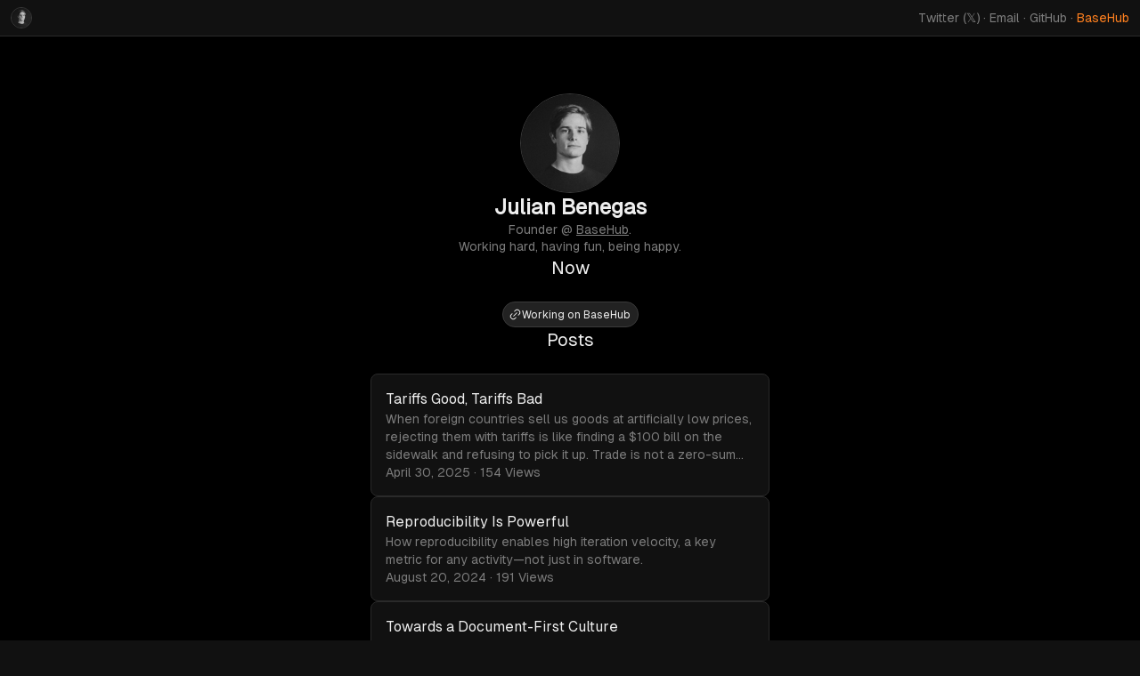

--- FILE ---
content_type: text/html; charset=utf-8
request_url: https://www.julianbenegas.com/
body_size: 10216
content:
<!DOCTYPE html><!--6_rRSinZlDl_4UxOSo6Kw--><html lang="en" class="geistsans_c6f6ab62-module__rPIb8W__variable"><head><meta charSet="utf-8"/><meta name="viewport" content="width=device-width, initial-scale=1"/><link rel="preload" href="https://assets.basehub.com/2bea64b2/VgQzW3pEJbjyd25h5lNpD/avatar-2023.png?width=300&amp;height=300" as="image"/><link rel="stylesheet" href="/_next/static/chunks/2405e38102b9722f.css" data-precedence="next"/><link rel="preload" as="script" fetchPriority="low" href="/_next/static/chunks/dcc1b5c5df863022.js"/><script src="/_next/static/chunks/e6883fabe777d0b4.js" async=""></script><script src="/_next/static/chunks/4e29b5cba58c258f.js" async=""></script><script src="/_next/static/chunks/2163d0ea3f5ab10d.js" async=""></script><script src="/_next/static/chunks/5260578f75156d8a.js" async=""></script><script src="/_next/static/chunks/turbopack-75bd5a632672648d.js" async=""></script><script src="/_next/static/chunks/bbc4eaabd8d2b55e.js" async=""></script><script src="/_next/static/chunks/411248962d14252b.js" async=""></script><script src="/_next/static/chunks/f33d0ab2ae1bb209.js" async=""></script><script src="/_next/static/chunks/89361e33c00f77ff.js" async=""></script><link rel="preload" href="/_next/static/chunks/2405e38102b9722f.css" as="stylesheet"/><link rel="expect" href="#_R_" blocking="render"/><meta name="next-size-adjust" content=""/><link rel="icon" href="/icon" sizes="any"/><title>Julian Benegas</title><meta name="description" content="My personal site, where I share my thoughts and my work."/><meta property="og:title" content="Julian Benegas"/><meta property="og:description" content="My personal site, where I share my thoughts and my work."/><meta property="og:image" content="https://api.basehub.com/og/v1/xhv66qzz4eroqyhsialrguj2/production/e13080ad76b5e6a1c3043/N4IgRgNg9gxg1gZwHQBcCWKIFMQC4QBsAHAJwCMAhgCYDsWFALAGZgEAMYNMbFAzGyAA04aPGRUsCGACc0AB3RQAdnhBNqWLDQCsRNuqxEdWNlW1gGQkAH1rUAG5ZpsqmiUBzVeogIcAXyA"/><meta name="twitter:card" content="summary_large_image"/><meta name="twitter:site" content="@julianbeneagas8"/><meta name="twitter:creator" content="@julianbeneagas8"/><meta name="twitter:title" content="Julian Benegas"/><meta name="twitter:description" content="My personal site, where I share my thoughts and my work."/><meta name="twitter:image" content="https://api.basehub.com/og/v1/xhv66qzz4eroqyhsialrguj2/production/e13080ad76b5e6a1c3043/N4IgRgNg9gxg1gZwHQBcCWKIFMQC4QBsAHAJwCMAhgCYDsWFALAGZgEAMYNMbFAzGyAA04aPGRUsCGACc0AB3RQAdnhBNqWLDQCsRNuqxEdWNlW1gGQkAH1rUAG5ZpsqmiUBzVeogIcAXyA"/><script src="/_next/static/chunks/a6dad97d9634a72d.js" noModule=""></script></head><body class="flex flex-col min-h-screen bg-[inherit] text-[inherit]"><div hidden=""><!--$--><!--/$--></div><header class="flex z-50 items-center gap-4 justify-between px-3 py-2 border-b border-dark-gray4 sticky top-0 bg-dark-gray1"><a class="flex items-center gap-2 group" href="/"><img src="https://assets.basehub.com/2bea64b2/VgQzW3pEJbjyd25h5lNpD/avatar-2023.png?width=300&amp;height=300" alt="" width="1713" height="1713" class="rounded-full border select-none border-dark-gray6 w-6 h-6" draggable="false"/><div class="sm:flex hidden flex-col gap-1.5 text-center"><h1 class="text-sm text-dark-gray12 transition-colors">Julian Benegas</h1></div></a><nav class="text-sm text-dark-gray10"><a class="transition-colors hover:text-dark-gray11" target="_blank" rel="noopener" href="https://x.com/julianbenegas8">Twitter (𝕏)</a><span class="cursor-default select-none"> · </span><a class="transition-colors hover:text-dark-gray11" target="_blank" rel="noopener" href="mailto:julianbenegas@hey.com">Email</a><span class="cursor-default select-none"> · </span><a class="transition-colors hover:text-dark-gray11" target="_blank" rel="noopener" href="https://github.com/julianbenegas/julianbenegas">GitHub</a><span class="cursor-default select-none"> · </span><a class="transition-colors text-dark-orange10 hover:text-dark-orange11" target="_blank" rel="noopener" href="https://basehub.com/jbtc/julianbenegas-com">BaseHub</a></nav></header><main class="relative pt-16 pb-32 px-5 flex flex-col gap-12 items-center flex-grow bg-black"><section class="flex flex-col items-center gap-8"><img src="https://assets.basehub.com/2bea64b2/VgQzW3pEJbjyd25h5lNpD/avatar-2023.png?width=300&amp;height=300" alt="" width="1713" height="1713" class="rounded-full border select-none border-dark-gray6 w-28 h-28"/><div class="flex flex-col gap-1.5 text-center"><h1 class="text-2xl font-semibold text-balance">Julian Benegas</h1><div class="text-sm leading-snug text-dark-gray10 text-balance"><p>Founder @ <a href="https://basehub.com/" target="_blank" rel="noopener noreferrer" class="underline hover:text-dark-gray11 transition-colors">BaseHub</a>.</p><p>Working hard, having fun, being happy.</p></div></div></section><section class="w-full"><div class="flex flex-col gap-1.5 text-center items-center"><h2 class="text-xl font-medium max-w-xs text-balance">Now</h2></div><div class="mt-6 flex justify-center"><div class="flex gap-2 flex-wrap justify-center max-w-2xl overflow-hidden"><a class="hover:bg-dark-gray5 transition-colors p-1.5 pr-2 select-none flex gap-1.5 max-w-full items-center leading-none rounded-2xl text-dark-gray12 text-xs bg-dark-gray3 border border-dark-gray6 hover:bg-dark-gray5 transition-colors" href="https://www.basehub.com/"><span><svg width="15" height="15" viewBox="0 0 15 15" fill="none" xmlns="http://www.w3.org/2000/svg"><path d="M8.51194 3.00541C9.18829 2.54594 10.0435 2.53694 10.6788 2.95419C10.8231 3.04893 10.9771 3.1993 11.389 3.61119C11.8009 4.02307 11.9513 4.17714 12.046 4.32141C12.4633 4.95675 12.4543 5.81192 11.9948 6.48827C11.8899 6.64264 11.7276 6.80811 11.3006 7.23511L10.6819 7.85383C10.4867 8.04909 10.4867 8.36567 10.6819 8.56093C10.8772 8.7562 11.1938 8.7562 11.389 8.56093L12.0077 7.94221L12.0507 7.89929C12.4203 7.52976 12.6568 7.2933 12.822 7.0502C13.4972 6.05623 13.5321 4.76252 12.8819 3.77248C12.7233 3.53102 12.4922 3.30001 12.1408 2.94871L12.0961 2.90408L12.0515 2.85942C11.7002 2.508 11.4692 2.27689 11.2277 2.11832C10.2377 1.46813 8.94398 1.50299 7.95001 2.17822C7.70691 2.34336 7.47044 2.57991 7.1009 2.94955L7.058 2.99247L6.43928 3.61119C6.24401 3.80645 6.24401 4.12303 6.43928 4.31829C6.63454 4.51355 6.95112 4.51355 7.14638 4.31829L7.7651 3.69957C8.1921 3.27257 8.35757 3.11027 8.51194 3.00541ZM4.31796 7.14672C4.51322 6.95146 4.51322 6.63487 4.31796 6.43961C4.12269 6.24435 3.80611 6.24435 3.61085 6.43961L2.99213 7.05833L2.94922 7.10124C2.57957 7.47077 2.34303 7.70724 2.17788 7.95035C1.50265 8.94432 1.4678 10.238 2.11799 11.2281C2.27656 11.4695 2.50766 11.7005 2.8591 12.0518L2.90374 12.0965L2.94837 12.1411C3.29967 12.4925 3.53068 12.7237 3.77214 12.8822C4.76219 13.5324 6.05589 13.4976 7.04986 12.8223C7.29296 12.6572 7.52943 12.4206 7.89896 12.051L7.89897 12.051L7.94188 12.0081L8.5606 11.3894C8.75586 11.1941 8.75586 10.8775 8.5606 10.6823C8.36533 10.487 8.04875 10.487 7.85349 10.6823L7.23477 11.301C6.80777 11.728 6.6423 11.8903 6.48794 11.9951C5.81158 12.4546 4.95642 12.4636 4.32107 12.0464C4.17681 11.9516 4.02274 11.8012 3.61085 11.3894C3.19896 10.9775 3.0486 10.8234 2.95385 10.6791C2.53661 10.0438 2.54561 9.18863 3.00507 8.51227C3.10993 8.35791 3.27224 8.19244 3.69924 7.76544L4.31796 7.14672ZM9.62172 6.08558C9.81698 5.89032 9.81698 5.57373 9.62172 5.37847C9.42646 5.18321 9.10988 5.18321 8.91461 5.37847L5.37908 8.91401C5.18382 9.10927 5.18382 9.42585 5.37908 9.62111C5.57434 9.81637 5.89092 9.81637 6.08619 9.62111L9.62172 6.08558Z" fill="currentColor" fill-rule="evenodd" clip-rule="evenodd"></path></svg></span><span class="whitespace-nowrap text-ellipsis overflow-hidden">Working on BaseHub</span></a></div></div></section><section class="w-full"><div class="flex flex-col gap-1.5 text-center items-center"><h2 class="text-xl font-medium max-w-xs text-balance">Posts</h2></div><div class="mt-6 flex justify-center"><div class="flex flex-col gap-3.5 w-full items-center"><a class="bg-dark-gray1 hover:bg-dark-gray2 transition-colors w-full max-w-md p-4 border border-dark-gray4 rounded-lg flex flex-col gap-2" href="/posts/tariffs-good-tariffs-bad"><h3 class="font-medium text-balance">Tariffs Good, Tariffs Bad</h3><p class="text-sm text-dark-gray10 text-balance line-clamp-3">When foreign countries sell us goods at artificially low prices, rejecting them with tariffs is like finding a $100 bill on the sidewalk and refusing to pick it up. Trade is not a zero-sum game—it&#x27;s a win-win that expands the economic pie for everyone.</p><p class="text-sm text-dark-gray10">April 30, 2025<!--$--> <!-- -->· <!-- -->154<!-- --> Views<!--/$--></p></a><a class="bg-dark-gray1 hover:bg-dark-gray2 transition-colors w-full max-w-md p-4 border border-dark-gray4 rounded-lg flex flex-col gap-2" href="/posts/reproducibility"><h3 class="font-medium text-balance">Reproducibility Is Powerful</h3><p class="text-sm text-dark-gray10 text-balance line-clamp-3">How reproducibility enables high iteration velocity, a key metric for any activity—not just in software.</p><p class="text-sm text-dark-gray10">August 20, 2024<!--$--> <!-- -->· <!-- -->191<!-- --> Views<!--/$--></p></a><a class="bg-dark-gray1 hover:bg-dark-gray2 transition-colors w-full max-w-md p-4 border border-dark-gray4 rounded-lg flex flex-col gap-2" href="/posts/towards-a-document-first-culture"><h3 class="font-medium text-balance">Towards a Document-First Culture</h3><p class="text-sm text-dark-gray10 text-balance line-clamp-3">When building a company, one of the things that get defined early on is the way in which people communicate. Make sure you&#x27;re not settling for the lowest-friction, &quot;cheapeast&quot; method.</p><p class="text-sm text-dark-gray10">February 16, 2024<!--$--> <!-- -->· <!-- -->104<!-- --> Views<!--/$--></p></a><a class="bg-dark-gray1 hover:bg-dark-gray2 transition-colors w-full max-w-md p-4 border border-dark-gray4 rounded-lg flex flex-col gap-2" href="/posts/a-vision-for-open-content"><h3 class="font-medium text-balance">A Vision for Open Content</h3><p class="text-sm text-dark-gray10 text-balance line-clamp-3">“Why don’t we have Git, but for content?“ Open Content is a key pillar in the vision for BaseHub. Read all about it here</p><p class="text-sm text-dark-gray10">January 1, 2024<!--$--> <!-- -->· <!-- -->139<!-- --> Views<!--/$--></p></a></div></div></section><section class="w-full"><div class="flex flex-col gap-1.5 text-center items-center"><h2 class="text-xl font-medium max-w-xs text-balance">Stay updated</h2><div class="text-sm max-w-xs text-dark-gray10 text-balance"><p>Get notified when I publish new posts.</p></div></div><div class="mt-6 flex justify-center"><form class="flex flex-col gap-3 w-full max-w-md"><div class="flex gap-2"><input type="email" placeholder="Enter your email address" class="flex-1 px-3 py-2 text-sm rounded-lg border transition-colors bg-dark-gray2 border-dark-gray6 text-dark-gray12 placeholder:text-dark-gray10 focus:outline-none focus:ring-1 focus:ring-dark-gray8 focus:border-dark-gray8 disabled:opacity-50 disabled:cursor-not-allowed" value=""/><button type="submit" disabled="" class="px-4 py-2 text-sm font-medium rounded-lg transition-colors bg-dark-gray12 text-dark-gray1 hover:bg-dark-gray11 disabled:opacity-50 disabled:cursor-not-allowed focus:outline-none focus:ring-1 focus:ring-dark-gray8">Subscribe</button></div></form></div></section></main><!--$--><!--/$--><script src="/_next/static/chunks/dcc1b5c5df863022.js" id="_R_" async=""></script><script>(self.__next_f=self.__next_f||[]).push([0])</script><script>self.__next_f.push([1,"1:\"$Sreact.fragment\"\n3:I[20851,[\"/_next/static/chunks/bbc4eaabd8d2b55e.js\",\"/_next/static/chunks/411248962d14252b.js\"],\"default\"]\n4:I[32088,[\"/_next/static/chunks/bbc4eaabd8d2b55e.js\",\"/_next/static/chunks/411248962d14252b.js\"],\"default\"]\n7:I[13588,[\"/_next/static/chunks/bbc4eaabd8d2b55e.js\",\"/_next/static/chunks/411248962d14252b.js\"],\"OutletBoundary\"]\n8:\"$Sreact.suspense\"\na:I[13588,[\"/_next/static/chunks/bbc4eaabd8d2b55e.js\",\"/_next/static/chunks/411248962d14252b.js\"],\"ViewportBoundary\"]\nc:I[13588,[\"/_next/static/chunks/bbc4eaabd8d2b55e.js\",\"/_next/static/chunks/411248962d14252b.js\"],\"MetadataBoundary\"]\ne:I[83169,[\"/_next/static/chunks/bbc4eaabd8d2b55e.js\",\"/_next/static/chunks/411248962d14252b.js\"],\"default\"]\n:HL[\"/_next/static/chunks/2405e38102b9722f.css\",\"style\"]\n:HL[\"/_next/static/media/GeistVariableVF-s.p.be58f18c.woff2\",\"font\",{\"crossOrigin\":\"\",\"type\":\"font/woff2\"}]\n:HL[\"/_next/static/chunks/2405e38102b9722f.css\",\"stylesheet\"]\n"])</script><script>self.__next_f.push([1,"0:{\"P\":null,\"b\":\"6_rRSinZlDl_4UxOSo6Kw\",\"c\":[\"\",\"\"],\"i\":false,\"f\":[[[\"\",{\"children\":[\"__PAGE__\",{}]},\"$undefined\",\"$undefined\",true],[\"\",[\"$\",\"$1\",\"c\",{\"children\":[[[\"$\",\"link\",\"0\",{\"rel\":\"stylesheet\",\"href\":\"/_next/static/chunks/2405e38102b9722f.css\",\"precedence\":\"next\",\"crossOrigin\":\"$undefined\",\"nonce\":\"$undefined\"}],[\"$\",\"script\",\"script-0\",{\"src\":\"/_next/static/chunks/f33d0ab2ae1bb209.js\",\"async\":true,\"nonce\":\"$undefined\"}]],[\"$\",\"html\",null,{\"lang\":\"en\",\"className\":\"geistsans_c6f6ab62-module__rPIb8W__variable\",\"children\":[[\"$\",\"head\",null,{\"children\":[\"$\",\"link\",null,{\"rel\":\"icon\",\"href\":\"/icon\",\"sizes\":\"any\"}]}],[\"$\",\"body\",null,{\"className\":\"flex flex-col min-h-screen bg-[inherit] text-[inherit]\",\"children\":[\"$L2\",[\"$\",\"$L3\",null,{\"parallelRouterKey\":\"children\",\"error\":\"$undefined\",\"errorStyles\":\"$undefined\",\"errorScripts\":\"$undefined\",\"template\":[\"$\",\"$L4\",null,{}],\"templateStyles\":\"$undefined\",\"templateScripts\":\"$undefined\",\"notFound\":[[\"$\",\"main\",null,{\"className\":\"relative pt-16 pb-32 px-5 flex flex-col gap-12 items-center flex-grow bg-dark-gray1\",\"children\":[\"$\",\"div\",null,{\"className\":\"absolute left-1/2 top-[45%] px-[inherit] sm:w-auto w-full -translate-x-1/2 -translate-y-1/2 flex flex-col gap-2\",\"children\":[[\"$\",\"h2\",null,{\"className\":\"text-dark-gray12 text-2xl font-medium\",\"children\":\"Not Found\"}],[\"$\",\"p\",null,{\"className\":\"text-sm text-dark-gray10 text-balance sm:text-nowrap\",\"children\":[\"Could not find requested resource.\",\" \",[\"$\",\"a\",null,{\"href\":\"/\",\"className\":\"underline hover:text-dark-gray11 transition-colors\",\"children\":\"Return home\"}],\".\"]}]]}]}],[]],\"forbidden\":\"$undefined\",\"unauthorized\":\"$undefined\"}],\"$L5\"]}]]}]]}],{\"children\":[\"__PAGE__\",[\"$\",\"$1\",\"c\",{\"children\":[\"$L6\",[[\"$\",\"script\",\"script-0\",{\"src\":\"/_next/static/chunks/89361e33c00f77ff.js\",\"async\":true,\"nonce\":\"$undefined\"}]],[\"$\",\"$L7\",null,{\"children\":[\"$\",\"$8\",null,{\"name\":\"Next.MetadataOutlet\",\"children\":\"$@9\"}]}]]}],{},null,true,false]},null,true,false],[\"$\",\"$1\",\"h\",{\"children\":[null,[\"$\",\"$La\",null,{\"children\":\"$@b\"}],[\"$\",\"div\",null,{\"hidden\":true,\"children\":[\"$\",\"$Lc\",null,{\"children\":[\"$\",\"$8\",null,{\"name\":\"Next.Metadata\",\"children\":\"$@d\"}]}]}],[\"$\",\"meta\",null,{\"name\":\"next-size-adjust\",\"content\":\"\"}]]}],true]],\"m\":\"$undefined\",\"G\":[\"$e\",[]],\"s\":false,\"S\":true}\n"])</script><script>self.__next_f.push([1,"b:[[\"$\",\"meta\",\"0\",{\"charSet\":\"utf-8\"}],[\"$\",\"meta\",\"1\",{\"name\":\"viewport\",\"content\":\"width=device-width, initial-scale=1\"}]]\n"])</script><script>self.__next_f.push([1,"f:I[10827,[\"/_next/static/chunks/f33d0ab2ae1bb209.js\"],\"ClientConditionalRenderer\"]\n10:{\"id\":\"60772763d47c22e650b7bf35c234c1cc0340a16144\",\"bound\":\"$@11\"}\n12:{\"id\":\"006a48c49a0c322113bc38698d9bae66914499b467\",\"bound\":null}\n13:{\"id\":\"60dd2972688fe003f66ab716fed8f2c89cb9cf7a79\",\"bound\":\"$@14\"}\n15:{\"id\":\"609e6e66b6f7d521b81846c03e160cb4a1c0d7174a\",\"bound\":\"$@16\"}\n5:[\"$\",\"$Lf\",null,{\"draft\":false,\"isForcedDraft\":false,\"enableDraftMode\":\"$F10\",\"disableDraftMode\":\"$F12\",\"revalidateTags\":\"$F13\",\"getLatestBranches\":\"$F15\",\"resolvedRef\":{\"repoHash\":\"2bea64b2\",\"type\":\"branch\",\"ref\":\"main\",\"createSuggestedBranchLink\":null,\"id\":\"pzpyxpyijswxm8lumoz21hnz\",\"name\":\"main\",\"createdAt\":\"2023-12-09T16:28:23.407Z\",\"headCommitId\":\"Aoo5hi1Bvfuwv3Ppi3bzk\",\"isDefault\":true,\"deletedAt\":null,\"workingRootBlockId\":\"cl35b2pemztdveg5l9g00fpt\"}}]\n"])</script><script>self.__next_f.push([1,"11:[{}]\n14:[\"$11:0\"]\n16:[\"$11:0\"]\n"])</script><script>self.__next_f.push([1,"17:I[71649,[\"/_next/static/chunks/f33d0ab2ae1bb209.js\",\"/_next/static/chunks/89361e33c00f77ff.js\"],\"\"]\n:HL[\"https://assets.basehub.com/2bea64b2/VgQzW3pEJbjyd25h5lNpD/avatar-2023.png?width=300\u0026height=300\",\"image\"]\n"])</script><script>self.__next_f.push([1,"2:[\"$\",\"header\",null,{\"className\":\"flex z-50 items-center gap-4 justify-between px-3 py-2 border-b border-dark-gray4 sticky top-0 bg-dark-gray1\",\"children\":[[\"$\",\"$L17\",null,{\"className\":\"flex items-center gap-2 group\",\"href\":\"/\",\"children\":[[\"$\",\"img\",null,{\"src\":\"https://assets.basehub.com/2bea64b2/VgQzW3pEJbjyd25h5lNpD/avatar-2023.png?width=300\u0026height=300\",\"alt\":\"\",\"width\":1713,\"height\":1713,\"className\":\"rounded-full border select-none border-dark-gray6 w-6 h-6\",\"draggable\":false}],[\"$\",\"div\",null,{\"className\":\"sm:flex hidden flex-col gap-1.5 text-center\",\"children\":[\"$\",\"h1\",null,{\"className\":\"text-sm text-dark-gray12 transition-colors\",\"children\":\"Julian Benegas\"}]}]]}],[\"$\",\"nav\",null,{\"className\":\"text-sm text-dark-gray10\",\"children\":[[\"$\",\"$1\",\"ey9po6np6nlshv7nwy6d4hdd\",{\"children\":[[\"$\",\"$L17\",null,{\"href\":\"https://x.com/julianbenegas8\",\"className\":\"transition-colors hover:text-dark-gray11\",\"target\":\"_blank\",\"rel\":\"noopener\",\"children\":\"Twitter (𝕏)\"}],[\"$\",\"span\",null,{\"className\":\"cursor-default select-none\",\"children\":\" · \"}]]}],[\"$\",\"$1\",\"vxzlbohaz8hkxqnoh7jnxcuq\",{\"children\":[[\"$\",\"$L17\",null,{\"href\":\"mailto:julianbenegas@hey.com\",\"className\":\"transition-colors hover:text-dark-gray11\",\"target\":\"_blank\",\"rel\":\"noopener\",\"children\":\"Email\"}],[\"$\",\"span\",null,{\"className\":\"cursor-default select-none\",\"children\":\" · \"}]]}],[\"$\",\"$1\",\"m4slpn31ee31j0hr25xkumf5\",{\"children\":[[\"$\",\"$L17\",null,{\"href\":\"https://github.com/julianbenegas/julianbenegas\",\"className\":\"transition-colors hover:text-dark-gray11\",\"target\":\"_blank\",\"rel\":\"noopener\",\"children\":\"GitHub\"}],[\"$\",\"span\",null,{\"className\":\"cursor-default select-none\",\"children\":\" · \"}]]}],[\"$\",\"$1\",\"g0wo2v9brmtfmwpck2x3stui\",{\"children\":[[\"$\",\"$L17\",null,{\"href\":\"https://basehub.com/jbtc/julianbenegas-com\",\"className\":\"transition-colors text-dark-orange10 hover:text-dark-orange11\",\"target\":\"_blank\",\"rel\":\"noopener\",\"children\":\"BaseHub\"}],false]}]]}]]}]\n"])</script><script>self.__next_f.push([1,"d:[[\"$\",\"title\",\"0\",{\"children\":\"Julian Benegas\"}],[\"$\",\"meta\",\"1\",{\"name\":\"description\",\"content\":\"My personal site, where I share my thoughts and my work.\"}],[\"$\",\"meta\",\"2\",{\"property\":\"og:title\",\"content\":\"Julian Benegas\"}],[\"$\",\"meta\",\"3\",{\"property\":\"og:description\",\"content\":\"My personal site, where I share my thoughts and my work.\"}],[\"$\",\"meta\",\"4\",{\"property\":\"og:image\",\"content\":\"https://api.basehub.com/og/v1/xhv66qzz4eroqyhsialrguj2/production/e13080ad76b5e6a1c3043/N4IgRgNg9gxg1gZwHQBcCWKIFMQC4QBsAHAJwCMAhgCYDsWFALAGZgEAMYNMbFAzGyAA04aPGRUsCGACc0AB3RQAdnhBNqWLDQCsRNuqxEdWNlW1gGQkAH1rUAG5ZpsqmiUBzVeogIcAXyA\"}],[\"$\",\"meta\",\"5\",{\"name\":\"twitter:card\",\"content\":\"summary_large_image\"}],[\"$\",\"meta\",\"6\",{\"name\":\"twitter:site\",\"content\":\"@julianbeneagas8\"}],[\"$\",\"meta\",\"7\",{\"name\":\"twitter:creator\",\"content\":\"@julianbeneagas8\"}],[\"$\",\"meta\",\"8\",{\"name\":\"twitter:title\",\"content\":\"Julian Benegas\"}],[\"$\",\"meta\",\"9\",{\"name\":\"twitter:description\",\"content\":\"My personal site, where I share my thoughts and my work.\"}],[\"$\",\"meta\",\"10\",{\"name\":\"twitter:image\",\"content\":\"https://api.basehub.com/og/v1/xhv66qzz4eroqyhsialrguj2/production/e13080ad76b5e6a1c3043/N4IgRgNg9gxg1gZwHQBcCWKIFMQC4QBsAHAJwCMAhgCYDsWFALAGZgEAMYNMbFAzGyAA04aPGRUsCGACc0AB3RQAdnhBNqWLDQCsRNuqxEdWNlW1gGQkAH1rUAG5ZpsqmiUBzVeogIcAXyA\"}]]\n"])</script><script>self.__next_f.push([1,"9:null\n"])</script><script>self.__next_f.push([1,"18:I[69638,[\"/_next/static/chunks/f33d0ab2ae1bb209.js\",\"/_next/static/chunks/89361e33c00f77ff.js\"],\"LinkWithAnalytics\"]\n"])</script><script>self.__next_f.push([1,"6:[\"$\",\"main\",null,{\"className\":\"relative pt-16 pb-32 px-5 flex flex-col gap-12 items-center flex-grow bg-black\",\"children\":[[\"$\",\"section\",null,{\"className\":\"flex flex-col items-center gap-8\",\"children\":[[\"$\",\"img\",null,{\"src\":\"https://assets.basehub.com/2bea64b2/VgQzW3pEJbjyd25h5lNpD/avatar-2023.png?width=300\u0026height=300\",\"alt\":\"\",\"width\":1713,\"height\":1713,\"className\":\"rounded-full border select-none border-dark-gray6 w-28 h-28\"}],[\"$\",\"div\",null,{\"className\":\"flex flex-col gap-1.5 text-center\",\"children\":[[\"$\",\"h1\",null,{\"className\":\"text-2xl font-semibold text-balance\",\"children\":\"Julian Benegas\"}],[\"$\",\"div\",null,{\"className\":\"text-sm leading-snug text-dark-gray10 text-balance\",\"children\":[[\"$\",\"p\",\"0\",{\"children\":[\"Founder @ \",[\"$\",\"a\",\"1\",{\"children\":\"BaseHub\",\"href\":\"https://basehub.com/\",\"target\":\"_blank\",\"internal\":\"$undefined\",\"rel\":\"noopener noreferrer\",\"className\":\"underline hover:text-dark-gray11 transition-colors\"}],\".\"]}],[\"$\",\"p\",\"1\",{\"children\":[\"Working hard, having fun, being happy.\"]}]]}]]}]]}],[\"$\",\"section\",null,{\"className\":\"w-full\",\"children\":[[\"$\",\"div\",null,{\"className\":\"flex flex-col gap-1.5 text-center items-center\",\"children\":[[\"$\",\"h2\",null,{\"className\":\"text-xl font-medium max-w-xs text-balance\",\"children\":\"Now\"}],null]}],[\"$\",\"div\",null,{\"className\":\"mt-6 flex justify-center\",\"children\":[\"$\",\"div\",null,{\"className\":\"flex gap-2 flex-wrap justify-center max-w-2xl overflow-hidden\",\"children\":[[\"$\",\"$L18\",\"e4pf5b942dgqw4954cg1xryq\",{\"className\":\"hover:bg-dark-gray5 transition-colors p-1.5 pr-2 select-none flex gap-1.5 max-w-full items-center leading-none rounded-2xl text-dark-gray12 text-xs bg-dark-gray3 border border-dark-gray6 hover:bg-dark-gray5 transition-colors\",\"href\":\"https://www.basehub.com/\",\"ingestKey\":\"bshb_event_1941782718:eyJhbGciOiJIUzI1NiJ9.[base64].7Cf2T3xDB-wYOWSk9yZlOBllpdD3DS9w_cqedrDHTWg\",\"children\":[[\"$\",\"span\",null,{\"children\":\"$L19\"}],[\"$\",\"span\",null,{\"className\":\"whitespace-nowrap text-ellipsis overflow-hidden\",\"children\":\"Working on BaseHub\"}]]}]]}]}]]}],[\"$\",\"section\",null,{\"className\":\"w-full\",\"children\":[[\"$\",\"div\",null,{\"className\":\"flex flex-col gap-1.5 text-center items-center\",\"children\":[[\"$\",\"h2\",null,{\"className\":\"text-xl font-medium max-w-xs text-balance\",\"children\":\"Posts\"}],null]}],[\"$\",\"div\",null,{\"className\":\"mt-6 flex justify-center\",\"children\":[\"$\",\"div\",null,{\"className\":\"flex flex-col gap-3.5 w-full items-center\",\"children\":[[\"$\",\"$L17\",\"HwhJLzXul90HfAFdKNDeg\",{\"className\":\"bg-dark-gray1 hover:bg-dark-gray2 transition-colors w-full max-w-md p-4 border border-dark-gray4 rounded-lg flex flex-col gap-2\",\"href\":\"/posts/tariffs-good-tariffs-bad\",\"children\":[[\"$\",\"h3\",null,{\"className\":\"font-medium text-balance\",\"children\":\"Tariffs Good, Tariffs Bad\"}],[\"$\",\"p\",null,{\"className\":\"text-sm text-dark-gray10 text-balance line-clamp-3\",\"children\":\"When foreign countries sell us goods at artificially low prices, rejecting them with tariffs is like finding a $100 bill on the sidewalk and refusing to pick it up. Trade is not a zero-sum game—it's a win-win that expands the economic pie for everyone.\"}],[\"$\",\"p\",null,{\"className\":\"text-sm text-dark-gray10\",\"children\":[\"April 30, 2025\",[\"$\",\"$8\",null,{\"fallback\":null,\"children\":[\" \",\"· \",\"$L1a\",\" Views\"]}]]}]]}],[\"$\",\"$L17\",\"Mzv86oyN2ib4rVnvlcShD\",{\"className\":\"bg-dark-gray1 hover:bg-dark-gray2 transition-colors w-full max-w-md p-4 border border-dark-gray4 rounded-lg flex flex-col gap-2\",\"href\":\"/posts/reproducibility\",\"children\":[[\"$\",\"h3\",null,{\"className\":\"font-medium text-balance\",\"children\":\"Reproducibility Is Powerful\"}],[\"$\",\"p\",null,{\"className\":\"text-sm text-dark-gray10 text-balance line-clamp-3\",\"children\":\"How reproducibility enables high iteration velocity, a key metric for any activity—not just in software.\"}],\"$L1b\"]}],\"$L1c\",\"$L1d\"]}]}]]}],\"$L1e\"]}]\n"])</script><script>self.__next_f.push([1,"22:I[40462,[\"/_next/static/chunks/f33d0ab2ae1bb209.js\",\"/_next/static/chunks/89361e33c00f77ff.js\"],\"NewsletterForm\"]\n1b:[\"$\",\"p\",null,{\"className\":\"text-sm text-dark-gray10\",\"children\":[\"August 20, 2024\",[\"$\",\"$8\",null,{\"fallback\":null,\"children\":[\" \",\"· \",\"$L1f\",\" Views\"]}]]}]\n"])</script><script>self.__next_f.push([1,"1c:[\"$\",\"$L17\",\"wtezw2kf0js10kjkcvu9qemf\",{\"className\":\"bg-dark-gray1 hover:bg-dark-gray2 transition-colors w-full max-w-md p-4 border border-dark-gray4 rounded-lg flex flex-col gap-2\",\"href\":\"/posts/towards-a-document-first-culture\",\"children\":[[\"$\",\"h3\",null,{\"className\":\"font-medium text-balance\",\"children\":\"Towards a Document-First Culture\"}],[\"$\",\"p\",null,{\"className\":\"text-sm text-dark-gray10 text-balance line-clamp-3\",\"children\":\"When building a company, one of the things that get defined early on is the way in which people communicate. Make sure you're not settling for the lowest-friction, \\\"cheapeast\\\" method.\"}],[\"$\",\"p\",null,{\"className\":\"text-sm text-dark-gray10\",\"children\":[\"February 16, 2024\",[\"$\",\"$8\",null,{\"fallback\":null,\"children\":[\" \",\"· \",\"$L20\",\" Views\"]}]]}]]}]\n"])</script><script>self.__next_f.push([1,"1d:[\"$\",\"$L17\",\"il8bovck7l9iiglg5mistwed\",{\"className\":\"bg-dark-gray1 hover:bg-dark-gray2 transition-colors w-full max-w-md p-4 border border-dark-gray4 rounded-lg flex flex-col gap-2\",\"href\":\"/posts/a-vision-for-open-content\",\"children\":[[\"$\",\"h3\",null,{\"className\":\"font-medium text-balance\",\"children\":\"A Vision for Open Content\"}],[\"$\",\"p\",null,{\"className\":\"text-sm text-dark-gray10 text-balance line-clamp-3\",\"children\":\"“Why don’t we have Git, but for content?“ Open Content is a key pillar in the vision for BaseHub. Read all about it here\"}],[\"$\",\"p\",null,{\"className\":\"text-sm text-dark-gray10\",\"children\":[\"January 1, 2024\",[\"$\",\"$8\",null,{\"fallback\":null,\"children\":[\" \",\"· \",\"$L21\",\" Views\"]}]]}]]}]\n"])</script><script>self.__next_f.push([1,"1e:[\"$\",\"section\",null,{\"className\":\"w-full\",\"children\":[[\"$\",\"div\",null,{\"className\":\"flex flex-col gap-1.5 text-center items-center\",\"children\":[[\"$\",\"h2\",null,{\"className\":\"text-xl font-medium max-w-xs text-balance\",\"children\":\"Stay updated\"}],[\"$\",\"div\",null,{\"className\":\"text-sm max-w-xs text-dark-gray10 text-balance\",\"children\":[[\"$\",\"p\",\"0\",{\"children\":[\"Get notified when I publish new posts.\"]}]]}]]}],[\"$\",\"div\",null,{\"className\":\"mt-6 flex justify-center\",\"children\":[\"$\",\"$L22\",null,{\"emailPlaceholder\":\"Enter your email address\",\"buttonText\":\"Subscribe\",\"ingestKey\":\"bshb_event__878360628:eyJhbGciOiJIUzI1NiJ9.[base64].DJ6Zek2d-AP7neO9ImDUdqIywlotHh0zcoxlpZxU9AM\"}]}]]}]\n"])</script><script>self.__next_f.push([1,"23:T806,"])</script><script>self.__next_f.push([1,"M8.51194 3.00541C9.18829 2.54594 10.0435 2.53694 10.6788 2.95419C10.8231 3.04893 10.9771 3.1993 11.389 3.61119C11.8009 4.02307 11.9513 4.17714 12.046 4.32141C12.4633 4.95675 12.4543 5.81192 11.9948 6.48827C11.8899 6.64264 11.7276 6.80811 11.3006 7.23511L10.6819 7.85383C10.4867 8.04909 10.4867 8.36567 10.6819 8.56093C10.8772 8.7562 11.1938 8.7562 11.389 8.56093L12.0077 7.94221L12.0507 7.89929C12.4203 7.52976 12.6568 7.2933 12.822 7.0502C13.4972 6.05623 13.5321 4.76252 12.8819 3.77248C12.7233 3.53102 12.4922 3.30001 12.1408 2.94871L12.0961 2.90408L12.0515 2.85942C11.7002 2.508 11.4692 2.27689 11.2277 2.11832C10.2377 1.46813 8.94398 1.50299 7.95001 2.17822C7.70691 2.34336 7.47044 2.57991 7.1009 2.94955L7.058 2.99247L6.43928 3.61119C6.24401 3.80645 6.24401 4.12303 6.43928 4.31829C6.63454 4.51355 6.95112 4.51355 7.14638 4.31829L7.7651 3.69957C8.1921 3.27257 8.35757 3.11027 8.51194 3.00541ZM4.31796 7.14672C4.51322 6.95146 4.51322 6.63487 4.31796 6.43961C4.12269 6.24435 3.80611 6.24435 3.61085 6.43961L2.99213 7.05833L2.94922 7.10124C2.57957 7.47077 2.34303 7.70724 2.17788 7.95035C1.50265 8.94432 1.4678 10.238 2.11799 11.2281C2.27656 11.4695 2.50766 11.7005 2.8591 12.0518L2.90374 12.0965L2.94837 12.1411C3.29967 12.4925 3.53068 12.7237 3.77214 12.8822C4.76219 13.5324 6.05589 13.4976 7.04986 12.8223C7.29296 12.6572 7.52943 12.4206 7.89896 12.051L7.89897 12.051L7.94188 12.0081L8.5606 11.3894C8.75586 11.1941 8.75586 10.8775 8.5606 10.6823C8.36533 10.487 8.04875 10.487 7.85349 10.6823L7.23477 11.301C6.80777 11.728 6.6423 11.8903 6.48794 11.9951C5.81158 12.4546 4.95642 12.4636 4.32107 12.0464C4.17681 11.9516 4.02274 11.8012 3.61085 11.3894C3.19896 10.9775 3.0486 10.8234 2.95385 10.6791C2.53661 10.0438 2.54561 9.18863 3.00507 8.51227C3.10993 8.35791 3.27224 8.19244 3.69924 7.76544L4.31796 7.14672ZM9.62172 6.08558C9.81698 5.89032 9.81698 5.57373 9.62172 5.37847C9.42646 5.18321 9.10988 5.18321 8.91461 5.37847L5.37908 8.91401C5.18382 9.10927 5.18382 9.42585 5.37908 9.62111C5.57434 9.81637 5.89092 9.81637 6.08619 9.62111L9.62172 6.08558Z"])</script><script>self.__next_f.push([1,"19:[\"$\",\"svg\",null,{\"width\":\"15\",\"height\":\"15\",\"viewBox\":\"0 0 15 15\",\"fill\":\"none\",\"xmlns\":\"http://www.w3.org/2000/svg\",\"ref\":\"$undefined\",\"children\":[\"$\",\"path\",null,{\"d\":\"$23\",\"fill\":\"currentColor\",\"fillRule\":\"evenodd\",\"clipRule\":\"evenodd\"}]}]\n"])</script><script>self.__next_f.push([1,"24:I[3064,[\"/_next/static/chunks/f33d0ab2ae1bb209.js\",\"/_next/static/chunks/89361e33c00f77ff.js\"],\"IncrementViews\"]\n25:{\"id\":\"40a9bcc44f9704a638e96a7153f081b3ccea651ebd\",\"bound\":\"$@26\"}\n21:[\"$\",\"$L24\",null,{\"ingestKey\":\"bshb_event__128096245:eyJhbGciOiJIUzI1NiJ9.[base64].S-6H_6KtJ-6E-av6KwEcc-fmOr0qoyzLWUG00vcFFh8\",\"getEventsAction\":\"$F25\",\"increment\":false,\"initialCount\":139}]\n27:{\"id\":\"40a9bcc44f9704a638e96a7153f081b3ccea651ebd\",\"bound\":\"$@28\"}\n1a:[\"$\",\"$L24\",null,{\"ingestKey\":\"bshb_event__128096245:eyJhbGciOiJIUzI1NiJ9.[base64].22FlMZraVG6qyzDS2MgyFLvxR7oQXUozM1ou_3oQnpc\",\"getEventsAction\":\"$F27\",\"increment\":false,\"initialCount\":154}]\n"])</script><script>self.__next_f.push([1,"26:[\"$@29\"]\n28:[\"$@2a\"]\n"])</script><script>self.__next_f.push([1,"29:\"UgMjL1Fd/T1davW0DS7R0bWrCGdvStLntzyNxT4nSTUzBpbdzNTZVINKOSzLeYccaK15azbFPBskY8hhjEx1s1ClQi0h8KXWhwLHikWBjqy0HWcZ51mQ9KadCR5F+ZMcz3VGXf0oYklh4lGfXSXInRePXqKcmCSGLFXg4s/DAsP+XUKIGMJuId0pILt18ctdv4koPsatuBnI/uNthIYbBynQ3auk9IXZDZgSNcvn7+Y4CF/JwxmyW6X1mOS1onm4Eq443spK6JBK1IA8P5ZSu+U+YkAZxc9wlW6TIpxl3ZpRcWeU+FOyz7y7ECWcZkO7Atw0aDOl6djlOgaxL8nOR6AuHHra9bYbu0zTdG+xxfYrINO/0nSuCWOeG8lzr5NTQrm/7NdyAhXnfDMmY9avYijTCbdyO0xgdmRBGFiJSJ4DRGbKoiywAk5tPCvfc4OvL4hHBNrJWx/jzF9dAqhjhv5XyZl1pTrVIP4LvSPDP/gWXh9mVx9Oo0xClCGlfO3zWYR0UmFS2ma1rK7kmkynOi7rx5eSLxmPzZxuVpmcnORnF395px97oxSC79n7Um4z4NSmAf9xsru+nYoySOPrMw8lVCVl1OrsgzTA4bsef3XGm6g2IIoMAfjQHmTEKXPaxAYr4D85xGPtKGZK3MeIACnOHeAc0Cc=\"\n2a:\"[base64]/C7Lp0ONizgHt02HuYGNspNE0Vj9LFFKbxpvcvulSbPrCH/w4SaNB04clG3V44gUjZAeetvEOTaNUQ069Zf8iAO6vTmuE3cO7UsVVrtv99EFuIvWI01DkIxBqpCFLQwNewgPPUFYHQBFD4DaFI7VNAsmTbDIbHEvcZjNf1E9sQ87kbG7ydvTAHxjF/of6Kv/rmt2TYJZUNabZYN6X81cUSb45+IhhB20WzAQSQWoiduAxwx7Dgdl4JvWPgUVqarlovfmlXuMCb6fSN1XrPv6zxHe0LU7/0RWYAyVIFFHwoVLqFxnAMCjx5XgL0hEWwnFcSGms3wwEZjpkQ7BnufqasTaEN/rdqIW+c5tUNjTVO1G9NI7bUxTxvZEg1xSWwTpHF+txSeVAcSZTYFqoDinoaNaecmfjFAA=\"\n"])</script><script>self.__next_f.push([1,"2b:{\"id\":\"40a9bcc44f9704a638e96a7153f081b3ccea651ebd\",\"bound\":\"$@2c\"}\n20:[\"$\",\"$L24\",null,{\"ingestKey\":\"bshb_event__128096245:eyJhbGciOiJIUzI1NiJ9.[base64].Mz_5kn127sXA7-lZgZWAXzoXIZt_GRFSJ5DllvbwXic\",\"getEventsAction\":\"$F2b\",\"increment\":false,\"initialCount\":104}]\n"])</script><script>self.__next_f.push([1,"2c:[\"$@2d\"]\n"])</script><script>self.__next_f.push([1,"2d:\"iQHIsgi3b3K8Cen1oRJD4txrVWD9eNfTdgUWRgf5cZa1tRzvHATtwQvrohcMMJeGcTgrZr48qYbMVtaMQZ0gtBiUYYhKSlkhKX6T1WJo6h1GhiCIDQ5XKnxNYND5b0ufukfXRowM7MIFU2W6PEuAtOKlZw2K7NCwyWslVHNBsVxdkOaKjFEEJb/9qcJeXHBOmHyuqIWMhGRZXU0sKPkdMd/vCbVOiCylGu+rv7ErJ5pWDBq6yU/5lobCei8Cr0er5RqFlQoa3XOojE07/4reOXZZBj/Oran12boT9cg5VX20ByXvaKOvz8xJnxwxnXq9ti8q+wZa5eYLBgL0gTPvmlrthgAXFSXa6cb81tYU//q9AS2ptNzqE22yUhmALB841CNz2wNd7vetfluCb2WG4NWnRT7h0FA9NARK3LigiFYqhs1kawglslezKZSYdqfbrvis6QeBWbOg0Ne/QOXyOoMaRsTucmvREW83s8/UGIowd9OQ6tzx7YYLKahHbCM8ARGswESqJEqzddBmXcKd4iJTgMIODGA1Jxd0Cmqt/xzaknLax5ijrPe1f9TU4X3KA3udHm/ppcZHGqaYuJ6FYL69vNdsF3ACtNDv9iM9Yz1N7D57jtupKRyi5eT7MWW7b5Ksw0QPRWYFICvWa0LTbHZ5XWu4mQk=\"\n"])</script><script>self.__next_f.push([1,"2e:{\"id\":\"40a9bcc44f9704a638e96a7153f081b3ccea651ebd\",\"bound\":\"$@2f\"}\n1f:[\"$\",\"$L24\",null,{\"ingestKey\":\"bshb_event__128096245:eyJhbGciOiJIUzI1NiJ9.[base64].RI8q8_uYNqz6RojK3TjIoBk_Z_BAI6furhVvex8Qqi0\",\"getEventsAction\":\"$F2e\",\"increment\":false,\"initialCount\":191}]\n"])</script><script>self.__next_f.push([1,"2f:[\"$@30\"]\n"])</script><script>self.__next_f.push([1,"30:\"3yzlztkSQsRUB6ZltcDdHAJ1c5ojapi9oWOFEHyFfVYDNzdw4j2IYFWAIwVY81SXWMlSzCu0u3FFlUDE/4XUTWZkWf8HQeH9r7Ergw0qtRW2UhUhHCh0LLwlSY9ha67I2j+v/LrdB3clRO39NEFhQmf1hY+B8NBXnnzHfe09PWyIeqoqn1HfqMDoazNjVJXw4NevjtQoQOo0MXI/Z9gbhUQGl/FL7cNvf48cFypDkABXy4K4DlUiq03TXzR8OqnMmEHQMaIj8yxdfqACMSsscLOkk1rc2YF7adqCHnHZ4bIOB8KjB1AI4E/xnzcagYhI2GN2hAYsvuim7APQerLgbICeTjXg9Q/[base64]/TRSskl/dtq/F2RsCUgtc3DbYU0LQoTIvgpxgNMgmn7J77X3bjJoQNUeMqGOz9IAv67p6s4Mr3TuZ+jIQTWjLL0XCjEa9I7sCXwKP1LPeThwuo/EU=\"\n"])</script></body></html>

--- FILE ---
content_type: application/javascript; charset=utf-8
request_url: https://www.julianbenegas.com/_next/static/chunks/bbc4eaabd8d2b55e.js
body_size: -125
content:
(globalThis.TURBOPACK||(globalThis.TURBOPACK=[])).push(["object"==typeof document?document.currentScript:void 0,99363,(e,t,r)=>{"use strict";Object.defineProperty(r,"__esModule",{value:!0}),Object.defineProperty(r,"warnOnce",{enumerable:!0,get:function(){return n}});let n=e=>{}}]);

--- FILE ---
content_type: application/javascript; charset=utf-8
request_url: https://www.julianbenegas.com/_next/static/chunks/f33d0ab2ae1bb209.js
body_size: 5549
content:
(globalThis.TURBOPACK||(globalThis.TURBOPACK=[])).push(["object"==typeof document?document.currentScript:void 0,99363,(e,t,r)=>{"use strict";Object.defineProperty(r,"__esModule",{value:!0}),Object.defineProperty(r,"warnOnce",{enumerable:!0,get:function(){return n}});let n=e=>{}},39954,(e,t,r)=>{"use strict";Object.defineProperty(r,"__esModule",{value:!0});var n={assign:function(){return i},searchParamsToUrlQuery:function(){return u},urlQueryToSearchParams:function(){return s}};for(var o in n)Object.defineProperty(r,o,{enumerable:!0,get:n[o]});function u(e){let t={};for(let[r,n]of e.entries()){let e=t[r];void 0===e?t[r]=n:Array.isArray(e)?e.push(n):t[r]=[e,n]}return t}function a(e){return"string"==typeof e?e:("number"!=typeof e||isNaN(e))&&"boolean"!=typeof e?"":String(e)}function s(e){let t=new URLSearchParams;for(let[r,n]of Object.entries(e))if(Array.isArray(n))for(let e of n)t.append(r,a(e));else t.set(r,a(n));return t}function i(e,...t){for(let r of t){for(let t of r.keys())e.delete(t);for(let[t,n]of r.entries())e.append(t,n)}return e}},22623,(e,t,r)=>{"use strict";Object.defineProperty(r,"__esModule",{value:!0});var n={formatUrl:function(){return s},formatWithValidation:function(){return l},urlObjectKeys:function(){return i}};for(var o in n)Object.defineProperty(r,o,{enumerable:!0,get:n[o]});let u=e.r(44066)._(e.r(39954)),a=/https?|ftp|gopher|file/;function s(e){let{auth:t,hostname:r}=e,n=e.protocol||"",o=e.pathname||"",s=e.hash||"",i=e.query||"",l=!1;t=t?encodeURIComponent(t).replace(/%3A/i,":")+"@":"",e.host?l=t+e.host:r&&(l=t+(~r.indexOf(":")?`[${r}]`:r),e.port&&(l+=":"+e.port)),i&&"object"==typeof i&&(i=String(u.urlQueryToSearchParams(i)));let c=e.search||i&&`?${i}`||"";return n&&!n.endsWith(":")&&(n+=":"),e.slashes||(!n||a.test(n))&&!1!==l?(l="//"+(l||""),o&&"/"!==o[0]&&(o="/"+o)):l||(l=""),s&&"#"!==s[0]&&(s="#"+s),c&&"?"!==c[0]&&(c="?"+c),o=o.replace(/[?#]/g,encodeURIComponent),c=c.replace("#","%23"),`${n}${l}${o}${c}${s}`}let i=["auth","hash","host","hostname","href","path","pathname","port","protocol","query","search","slashes"];function l(e){return s(e)}},88730,(e,t,r)=>{"use strict";Object.defineProperty(r,"__esModule",{value:!0}),Object.defineProperty(r,"useMergedRef",{enumerable:!0,get:function(){return o}});let n=e.r(12609);function o(e,t){let r=(0,n.useRef)(null),o=(0,n.useRef)(null);return(0,n.useCallback)(n=>{if(null===n){let e=r.current;e&&(r.current=null,e());let t=o.current;t&&(o.current=null,t())}else e&&(r.current=u(e,n)),t&&(o.current=u(t,n))},[e,t])}function u(e,t){if("function"!=typeof e)return e.current=t,()=>{e.current=null};{let r=e(t);return"function"==typeof r?r:()=>e(null)}}("function"==typeof r.default||"object"==typeof r.default&&null!==r.default)&&void 0===r.default.__esModule&&(Object.defineProperty(r.default,"__esModule",{value:!0}),Object.assign(r.default,r),t.exports=r.default)},96880,(e,t,r)=>{"use strict";Object.defineProperty(r,"__esModule",{value:!0});var n={DecodeError:function(){return y},MiddlewareNotFoundError:function(){return _},MissingStaticPage:function(){return w},NormalizeError:function(){return g},PageNotFoundError:function(){return P},SP:function(){return m},ST:function(){return b},WEB_VITALS:function(){return u},execOnce:function(){return a},getDisplayName:function(){return f},getLocationOrigin:function(){return l},getURL:function(){return c},isAbsoluteUrl:function(){return i},isResSent:function(){return d},loadGetInitialProps:function(){return h},normalizeRepeatedSlashes:function(){return p},stringifyError:function(){return v}};for(var o in n)Object.defineProperty(r,o,{enumerable:!0,get:n[o]});let u=["CLS","FCP","FID","INP","LCP","TTFB"];function a(e){let t,r=!1;return(...n)=>(r||(r=!0,t=e(...n)),t)}let s=/^[a-zA-Z][a-zA-Z\d+\-.]*?:/,i=e=>s.test(e);function l(){let{protocol:e,hostname:t,port:r}=window.location;return`${e}//${t}${r?":"+r:""}`}function c(){let{href:e}=window.location,t=l();return e.substring(t.length)}function f(e){return"string"==typeof e?e:e.displayName||e.name||"Unknown"}function d(e){return e.finished||e.headersSent}function p(e){let t=e.split("?");return t[0].replace(/\\/g,"/").replace(/\/\/+/g,"/")+(t[1]?`?${t.slice(1).join("?")}`:"")}async function h(e,t){let r=t.res||t.ctx&&t.ctx.res;if(!e.getInitialProps)return t.ctx&&t.Component?{pageProps:await h(t.Component,t.ctx)}:{};let n=await e.getInitialProps(t);if(r&&d(r))return n;if(!n)throw Object.defineProperty(Error(`"${f(e)}.getInitialProps()" should resolve to an object. But found "${n}" instead.`),"__NEXT_ERROR_CODE",{value:"E394",enumerable:!1,configurable:!0});return n}let m="undefined"!=typeof performance,b=m&&["mark","measure","getEntriesByName"].every(e=>"function"==typeof performance[e]);class y extends Error{}class g extends Error{}class P extends Error{constructor(e){super(),this.code="ENOENT",this.name="PageNotFoundError",this.message=`Cannot find module for page: ${e}`}}class w extends Error{constructor(e,t){super(),this.message=`Failed to load static file for page: ${e} ${t}`}}class _ extends Error{constructor(){super(),this.code="ENOENT",this.message="Cannot find the middleware module"}}function v(e){return JSON.stringify({message:e.message,stack:e.stack})}},77087,(e,t,r)=>{"use strict";Object.defineProperty(r,"__esModule",{value:!0}),Object.defineProperty(r,"isLocalURL",{enumerable:!0,get:function(){return u}});let n=e.r(96880),o=e.r(70236);function u(e){if(!(0,n.isAbsoluteUrl)(e))return!0;try{let t=(0,n.getLocationOrigin)(),r=new URL(e,t);return r.origin===t&&(0,o.hasBasePath)(r.pathname)}catch(e){return!1}}},91326,(e,t,r)=>{"use strict";Object.defineProperty(r,"__esModule",{value:!0}),Object.defineProperty(r,"errorOnce",{enumerable:!0,get:function(){return n}});let n=e=>{}},71649,(e,t,r)=>{"use strict";Object.defineProperty(r,"__esModule",{value:!0});var n={default:function(){return y},useLinkStatus:function(){return P}};for(var o in n)Object.defineProperty(r,o,{enumerable:!0,get:n[o]});let u=e.r(44066),a=e.r(61318),s=u._(e.r(12609)),i=e.r(22623),l=e.r(53881),c=e.r(88730),f=e.r(96880),d=e.r(35056);e.r(99363);let p=e.r(81292),h=e.r(77087),m=e.r(22355);function b(e){return"string"==typeof e?e:(0,i.formatUrl)(e)}function y(t){var r;let n,o,u,[i,y]=(0,s.useOptimistic)(p.IDLE_LINK_STATUS),P=(0,s.useRef)(null),{href:w,as:_,children:v,prefetch:E=null,passHref:S,replace:O,shallow:j,scroll:T,onClick:k,onMouseEnter:R,onTouchStart:C,legacyBehavior:M=!1,onNavigate:D,ref:L,unstable_dynamicOnHover:N,...A}=t;n=v,M&&("string"==typeof n||"number"==typeof n)&&(n=(0,a.jsx)("a",{children:n}));let I=s.default.useContext(l.AppRouterContext),x=!1!==E,$=!1!==E?null===(r=E)||"auto"===r?m.FetchStrategy.PPR:m.FetchStrategy.Full:m.FetchStrategy.PPR,{href:U,as:B}=s.default.useMemo(()=>{let e=b(w);return{href:e,as:_?b(_):e}},[w,_]);if(M){if(n?.$$typeof===Symbol.for("react.lazy"))throw Object.defineProperty(Error("`<Link legacyBehavior>` received a direct child that is either a Server Component, or JSX that was loaded with React.lazy(). This is not supported. Either remove legacyBehavior, or make the direct child a Client Component that renders the Link's `<a>` tag."),"__NEXT_ERROR_CODE",{value:"E863",enumerable:!1,configurable:!0});o=s.default.Children.only(n)}let F=M?o&&"object"==typeof o&&o.ref:L,K=s.default.useCallback(e=>(null!==I&&(P.current=(0,p.mountLinkInstance)(e,U,I,$,x,y)),()=>{P.current&&((0,p.unmountLinkForCurrentNavigation)(P.current),P.current=null),(0,p.unmountPrefetchableInstance)(e)}),[x,U,I,$,y]),z={ref:(0,c.useMergedRef)(K,F),onClick(t){M||"function"!=typeof k||k(t),M&&o.props&&"function"==typeof o.props.onClick&&o.props.onClick(t),!I||t.defaultPrevented||function(t,r,n,o,u,a,i){if("undefined"!=typeof window){let l,{nodeName:c}=t.currentTarget;if("A"===c.toUpperCase()&&((l=t.currentTarget.getAttribute("target"))&&"_self"!==l||t.metaKey||t.ctrlKey||t.shiftKey||t.altKey||t.nativeEvent&&2===t.nativeEvent.which)||t.currentTarget.hasAttribute("download"))return;if(!(0,h.isLocalURL)(r)){u&&(t.preventDefault(),location.replace(r));return}if(t.preventDefault(),i){let e=!1;if(i({preventDefault:()=>{e=!0}}),e)return}let{dispatchNavigateAction:f}=e.r(5187);s.default.startTransition(()=>{f(n||r,u?"replace":"push",a??!0,o.current)})}}(t,U,B,P,O,T,D)},onMouseEnter(e){M||"function"!=typeof R||R(e),M&&o.props&&"function"==typeof o.props.onMouseEnter&&o.props.onMouseEnter(e),I&&x&&(0,p.onNavigationIntent)(e.currentTarget,!0===N)},onTouchStart:function(e){M||"function"!=typeof C||C(e),M&&o.props&&"function"==typeof o.props.onTouchStart&&o.props.onTouchStart(e),I&&x&&(0,p.onNavigationIntent)(e.currentTarget,!0===N)}};return(0,f.isAbsoluteUrl)(B)?z.href=B:M&&!S&&("a"!==o.type||"href"in o.props)||(z.href=(0,d.addBasePath)(B)),u=M?s.default.cloneElement(o,z):(0,a.jsx)("a",{...A,...z,children:n}),(0,a.jsx)(g.Provider,{value:i,children:u})}e.r(91326);let g=(0,s.createContext)(p.IDLE_LINK_STATUS),P=()=>(0,s.useContext)(g);("function"==typeof r.default||"object"==typeof r.default&&null!==r.default)&&void 0===r.default.__esModule&&(Object.defineProperty(r.default,"__esModule",{value:!0}),Object.assign(r.default,r),t.exports=r.default)},10827,e=>{"use strict";var t=e.i(12609),r=e.i(67390),n=e.i(61318),o=t.lazy(()=>e.A(32276).then(e=>({default:e.ClientToolbar}))),u=({draft:e,isForcedDraft:u,resolvedRef:a,revalidateTags:s,...i})=>{let[l,c]=t.useState(!1),[f]=t.useState(a),d=t.useRef(s);d.current=s,t.useEffect(()=>{c(!0)},[]);let p=`bshb-preview-${f.repoHash}`,h=t.useCallback(e=>{if("undefined"==typeof window)return;let t=new URLSearchParams(window.location.search).get("bshb-preview");if(t){try{window.localStorage?.setItem(p,t)}catch(e){}return t}if("url-only"!==e)try{let e=window.localStorage?.getItem(p);if(e)return e}catch(e){}},[p]),[m,b]=t.useState(h),[y,g]=t.useState();return(t.useLayoutEffect(()=>{if(e||u)return void g(!1);let t=h("url-only");t?(b(t),g(!0)):g(!1)},[e,u,h]),t.useEffect(()=>{let e=new URL(window.location.href),t="true"===e.searchParams.get("__bshb-odr")&&!document.documentElement.dataset.basehubOdrStatus,r=e.searchParams.get("__bshb-odr-token"),n=e.searchParams.get("__bshb-odr-ref");t&&r&&d.current({warmupRun:!0,bshbPreviewToken:r,...n?{ref:n}:{}}).then(async e=>{e.success&&e.fetchData&&await fetch(e.fetchData.url,e.fetchData.options);let{success:t,message:o}=await d.current({bshbPreviewToken:r,...n?{ref:n}:{}});document.documentElement.dataset.basehubOdrStatus=t?"success":"error",t||(document.documentElement.dataset.basehubOdrErrorMessage="Response failed"),o&&(document.documentElement.dataset.basehubOdrMessage=o)}).catch(e=>{document.documentElement.dataset.basehubOdrStatus="error";let t="";try{t=e.message}catch(e){console.error(e),t="Unknown error"}document.documentElement.dataset.basehubOdrErrorMessage=t})},[]),(m||u)&&l&&"undefined"!=typeof document)?(0,r.createPortal)((0,n.jsx)(o,{...i,draft:e,isForcedDraft:u,bshbPreviewToken:m,shouldAutoEnableDraft:y,seekAndStoreBshbPreviewToken:h,resolvedRef:f,bshbPreviewLSName:p}),document.body):null};e.s(["ClientConditionalRenderer",()=>u])},83548,e=>{"use strict";var t="__alias__",r=e.i(12609),n=!1,o=new Set,u=new Map,a=new Map,s=({children:s,rawQueries:i,pumpEndpoint:l,pumpHeaders:c,pumpToken:f,initialState:d,initialResolvedChildren:p,apiVersion:h,previewRef:m,explicitRef:b})=>{let y=r.useRef(s);y.current=s;let[g]=r.useState(d),[P]=r.useState(i),[w]=r.useState(c),_=r.useRef(f),[v,E]=r.useState(g),S=r.useRef(g);S.current=g;let[O,j]=r.useState(m),T=r.useRef(O);T.current=O;let k=r.useCallback(async()=>{let e,r,n,o=await Promise.all(P.map(async(o,s)=>{if(!_.current)return console.warn("No pump token found. Skipping query."),null;let i=JSON.stringify(o),c=i+O,f=a.get(i)||S.current?.responseHashes?.[s]||"";if(u.has(c)){let t=u.get(c);if(performance.now()-t.start<32){let o=await t.response;return o?(o.newPumpToken&&(e=o.newPumpToken),r=o.pusherData,n=o.spaceID,o):null}}let d=fetch(l,{cache:"no-store",method:"POST",headers:{...w,"content-type":"application/json","x-basehub-api-version":h,"x-basehub-ref":O},body:JSON.stringify({...o,pumpToken:_.current,lastResponseHash:f})}).then(async e=>{let{data:r=null,errors:n=null,newPumpToken:o,spaceID:u,pusherData:s,responseHash:l}=await e.json();return a.set(i,l),{data:function e(r){if("object"!=typeof r||null===r)return r;if(Array.isArray(r))return r.map(t=>e(t));let n={};for(let[o,u]of Object.entries(r))if(o.includes(t)){let[r,...a]=o.split(t);n[a.join(t)]=e(u)}else n[o]=e(u);return n}(r),spaceID:u,pusherData:s,newPumpToken:o,errors:n,responseHash:l,changed:f!==l}}).catch(e=>{console.error(`Error fetching data from the BaseHub Draft API:
              
${JSON.stringify(e,null,2)}
              
Contact support@basehub.com for help.`)});u.set(c,{start:performance.now(),response:d});let p=await d;return p?(p.newPumpToken&&(e=p.newPumpToken),r=p.pusherData,n=p.spaceID,p):null}));if(o.some(e=>e?.changed)){if(!r||!n)return;E(e=>r&&n?{data:o.map((t,r)=>t?.changed?t?.data??null:e?.data?.[r]??null),errors:o.map((t,r)=>t?.changed?t?.errors??null:e?.errors?.[r]??null),responseHashes:o.map(e=>e?.responseHash??""),pusherData:r,spaceID:n}:e)}e&&(_.current=e)},[l,w,P,h,O]);r.useEffect(()=>{if(!v?.errors)return;let e=v.errors[0]?.[0];e&&console.error(`Error fetching data from the BaseHub Draft API: ${e.message}${e.path?` at ${e.path.join(".")}`:""}`)},[v?.errors]),r.useEffect(()=>{function e(){k()}return e(),o.add(e),()=>{o.delete(e)}},[k]);let[R,C]=r.useState(null),M=v?.pusherData?.channel_key,D=v?.pusherData.app_key,L=v?.pusherData.cluster;r.useEffect(()=>{if(!n&&D&&L)return n=!0,e.A(62322).then(e=>{C(new e.default(D,{cluster:L}))}).catch(e=>{console.log("error importing pusher"),console.error(e)}),()=>{n=!1}},[D,L]),r.useEffect(()=>{if(!M||!R)return;let e=R.subscribe(M);return e.bind("poke",e=>{e?.mutatedEntryTypes?.includes("block")&&e.branch===T.current&&o.forEach(e=>e())}),()=>{e.unsubscribe()}},[R,M]),r.useEffect(()=>{if(!b)return e(),window.addEventListener("__bshb_ref_changed",e),()=>{window.removeEventListener("__bshb_ref_changed",e)};function e(){let e=window.__bshb_ref;e&&"string"==typeof e&&j(e)}},[b]);let N=r.useMemo(()=>v?.data.map((e,t)=>e??g?.data?.[t]??null),[g?.data,v?.data]),[A,I]=r.useState("function"==typeof y.current?p:y.current);return r.useEffect(()=>{if(N)if("function"==typeof y.current){let e=y.current(N);e instanceof Promise?e.then(I):I(e)}else I(y.current)},[N,s]),A??p};e.s(["ClientPump",()=>s],83548)},32276,e=>{e.v(t=>Promise.all(["static/chunks/cd77bcfa52ea0e16.js"].map(t=>e.l(t))).then(()=>t(92291)))},62322,e=>{e.v(t=>Promise.all(["static/chunks/57be577beae18a83.js"].map(t=>e.l(t))).then(()=>t(86291)))}]);

--- FILE ---
content_type: application/javascript; charset=utf-8
request_url: https://www.julianbenegas.com/_next/static/chunks/5260578f75156d8a.js
body_size: 24921
content:
(globalThis.TURBOPACK||(globalThis.TURBOPACK=[])).push(["object"==typeof document?document.currentScript:void 0,70263,(e,t,r)=>{"use strict";Object.defineProperty(r,"__esModule",{value:!0}),Object.defineProperty(r,"invalidateCacheBelowFlightSegmentPath",{enumerable:!0,get:function(){return function e(t,r,a){let u=a.length<=2,[o,i]=a,c=(0,n.createRouterCacheKey)(i),s=r.parallelRoutes.get(o);if(!s)return;let f=t.parallelRoutes.get(o);if(f&&f!==s||(f=new Map(s),t.parallelRoutes.set(o,f)),u)return void f.delete(c);let d=s.get(c),h=f.get(c);h&&d&&(h===d&&(h={lazyData:h.lazyData,rsc:h.rsc,prefetchRsc:h.prefetchRsc,head:h.head,prefetchHead:h.prefetchHead,parallelRoutes:new Map(h.parallelRoutes)},f.set(c,h)),e(h,d,(0,l.getNextFlightSegmentPath)(a)))}}});let n=e.r(85125),l=e.r(70890);("function"==typeof r.default||"object"==typeof r.default&&null!==r.default)&&void 0===r.default.__esModule&&(Object.defineProperty(r.default,"__esModule",{value:!0}),Object.assign(r.default,r),t.exports=r.default)},93141,(e,t,r)=>{"use strict";Object.defineProperty(r,"__esModule",{value:!0}),Object.defineProperty(r,"fillLazyItemsTillLeafWithHead",{enumerable:!0,get:function(){return function e(t,r,a,u,o,i,c){if(0===Object.keys(u[1]).length){r.head=i;return}for(let s in u[1]){let f,d=u[1][s],h=d[0],p=(0,n.createRouterCacheKey)(h),y=null!==o&&void 0!==o[2][s]?o[2][s]:null;if(a){let n=a.parallelRoutes.get(s);if(n){let a,u=c?.kind==="auto"&&c.status===l.PrefetchCacheEntryStatus.reusable,o=new Map(n),f=o.get(p);a=null!==y?{lazyData:null,rsc:y[1],prefetchRsc:null,head:null,prefetchHead:null,loading:y[3],parallelRoutes:new Map(f?.parallelRoutes),navigatedAt:t}:u&&f?{lazyData:f.lazyData,rsc:f.rsc,prefetchRsc:f.prefetchRsc,head:f.head,prefetchHead:f.prefetchHead,parallelRoutes:new Map(f.parallelRoutes),loading:f.loading}:{lazyData:null,rsc:null,prefetchRsc:null,head:null,prefetchHead:null,parallelRoutes:new Map(f?.parallelRoutes),loading:null,navigatedAt:t},o.set(p,a),e(t,a,f,d,y||null,i,c),r.parallelRoutes.set(s,o);continue}}if(null!==y){let e=y[1],r=y[3];f={lazyData:null,rsc:e,prefetchRsc:null,head:null,prefetchHead:null,parallelRoutes:new Map,loading:r,navigatedAt:t}}else f={lazyData:null,rsc:null,prefetchRsc:null,head:null,prefetchHead:null,parallelRoutes:new Map,loading:null,navigatedAt:t};let g=r.parallelRoutes.get(s);g?g.set(p,f):r.parallelRoutes.set(s,new Map([[p,f]])),e(t,f,void 0,d,y,i,c)}}}});let n=e.r(85125),l=e.r(64296);("function"==typeof r.default||"object"==typeof r.default&&null!==r.default)&&void 0===r.default.__esModule&&(Object.defineProperty(r.default,"__esModule",{value:!0}),Object.assign(r.default,r),t.exports=r.default)},43007,(e,t,r)=>{"use strict";Object.defineProperty(r,"__esModule",{value:!0}),Object.defineProperty(r,"invalidateCacheByRouterState",{enumerable:!0,get:function(){return l}});let n=e.r(85125);function l(e,t,r){for(let l in r[1]){let a=r[1][l][0],u=(0,n.createRouterCacheKey)(a),o=t.parallelRoutes.get(l);if(o){let t=new Map(o);t.delete(u),e.parallelRoutes.set(l,t)}}}("function"==typeof r.default||"object"==typeof r.default&&null!==r.default)&&void 0===r.default.__esModule&&(Object.defineProperty(r.default,"__esModule",{value:!0}),Object.assign(r.default,r),t.exports=r.default)},61816,(e,t,r)=>{"use strict";Object.defineProperty(r,"__esModule",{value:!0});var n={fillCacheWithNewSubTreeData:function(){return s},fillCacheWithNewSubTreeDataButOnlyLoading:function(){return f}};for(var l in n)Object.defineProperty(r,l,{enumerable:!0,get:n[l]});let a=e.r(43007),u=e.r(93141),o=e.r(85125),i=e.r(52859);function c(e,t,r,n,l,c){let{segmentPath:s,seedData:f,tree:d,head:h}=n,p=t,y=r;for(let t=0;t<s.length;t+=2){let r=s[t],n=s[t+1],g=t===s.length-2,R=(0,o.createRouterCacheKey)(n),_=y.parallelRoutes.get(r);if(!_)continue;let P=p.parallelRoutes.get(r);P&&P!==_||(P=new Map(_),p.parallelRoutes.set(r,P));let E=_.get(R),m=P.get(R);if(g){if(f&&(!m||!m.lazyData||m===E)){let t=f[0],r=f[1],n=f[3];m={lazyData:null,rsc:c||t!==i.PAGE_SEGMENT_KEY?r:null,prefetchRsc:null,head:null,prefetchHead:null,loading:n,parallelRoutes:c&&E?new Map(E.parallelRoutes):new Map,navigatedAt:e},E&&c&&(0,a.invalidateCacheByRouterState)(m,E,d),c&&(0,u.fillLazyItemsTillLeafWithHead)(e,m,E,d,f,h,l),P.set(R,m)}continue}m&&E&&(m===E&&(m={lazyData:m.lazyData,rsc:m.rsc,prefetchRsc:m.prefetchRsc,head:m.head,prefetchHead:m.prefetchHead,parallelRoutes:new Map(m.parallelRoutes),loading:m.loading},P.set(R,m)),p=m,y=E)}}function s(e,t,r,n,l){c(e,t,r,n,l,!0)}function f(e,t,r,n,l){c(e,t,r,n,l,!1)}("function"==typeof r.default||"object"==typeof r.default&&null!==r.default)&&void 0===r.default.__esModule&&(Object.defineProperty(r.default,"__esModule",{value:!0}),Object.assign(r.default,r),t.exports=r.default)},51467,(e,t,r)=>{"use strict";Object.defineProperty(r,"__esModule",{value:!0}),Object.defineProperty(r,"applyFlightData",{enumerable:!0,get:function(){return a}});let n=e.r(93141),l=e.r(61816);function a(e,t,r,a,u){let{tree:o,seedData:i,head:c,isRootRender:s}=a;if(null===i)return!1;if(s){let l=i[1];r.loading=i[3],r.rsc=l,r.prefetchRsc=null,(0,n.fillLazyItemsTillLeafWithHead)(e,r,t,o,i,c,u)}else r.rsc=t.rsc,r.prefetchRsc=t.prefetchRsc,r.parallelRoutes=new Map(t.parallelRoutes),r.loading=t.loading,(0,l.fillCacheWithNewSubTreeData)(e,r,t,a,u);return!0}("function"==typeof r.default||"object"==typeof r.default&&null!==r.default)&&void 0===r.default.__esModule&&(Object.defineProperty(r.default,"__esModule",{value:!0}),Object.assign(r.default,r),t.exports=r.default)},54571,(e,t,r)=>{"use strict";Object.defineProperty(r,"__esModule",{value:!0});var n={addRefreshMarkerToActiveParallelSegments:function(){return function e(t,r){let[n,l,,a]=t;for(let u in n.includes(o.PAGE_SEGMENT_KEY)&&"refresh"!==a&&(t[2]=r,t[3]="refresh"),l)e(l[u],r)}},refreshInactiveParallelSegments:function(){return i}};for(var l in n)Object.defineProperty(r,l,{enumerable:!0,get:n[l]});let a=e.r(51467),u=e.r(33818),o=e.r(52859);async function i(e){let t=new Set;await c({...e,rootTree:e.updatedTree,fetchedSegments:t})}async function c({navigatedAt:e,state:t,updatedTree:r,updatedCache:n,includeNextUrl:l,fetchedSegments:o,rootTree:i=r,canonicalUrl:s}){let[,f,d,h]=r,p=[];if(d&&d!==s&&"refresh"===h&&!o.has(d)){o.add(d);let r=(0,u.fetchServerResponse)(new URL(d,location.origin),{flightRouterState:[i[0],i[1],i[2],"refetch"],nextUrl:l?t.nextUrl:null}).then(({flightData:t})=>{if("string"!=typeof t)for(let r of t)(0,a.applyFlightData)(e,n,n,r)});p.push(r)}for(let r in f){let a=c({navigatedAt:e,state:t,updatedTree:f[r],updatedCache:n,includeNextUrl:l,fetchedSegments:o,rootTree:i,canonicalUrl:s});p.push(a)}await Promise.all(p)}("function"==typeof r.default||"object"==typeof r.default&&null!==r.default)&&void 0===r.default.__esModule&&(Object.defineProperty(r.default,"__esModule",{value:!0}),Object.assign(r.default,r),t.exports=r.default)},58728,(e,t,r)=>{"use strict";Object.defineProperty(r,"__esModule",{value:!0}),Object.defineProperty(r,"applyRouterStatePatchToTree",{enumerable:!0,get:function(){return function e(t,r,n,i){let c,[s,f,d,h,p]=r;if(1===t.length){let e=o(r,n);return(0,u.addRefreshMarkerToActiveParallelSegments)(e,i),e}let[y,g]=t;if(!(0,a.matchSegment)(y,s))return null;if(2===t.length)c=o(f[g],n);else if(null===(c=e((0,l.getNextFlightSegmentPath)(t),f[g],n,i)))return null;let R=[t[0],{...f,[g]:c},d,h];return p&&(R[4]=!0),(0,u.addRefreshMarkerToActiveParallelSegments)(R,i),R}}});let n=e.r(52859),l=e.r(70890),a=e.r(29240),u=e.r(54571);function o(e,t){let[r,l]=e,[u,i]=t;if(u===n.DEFAULT_SEGMENT_KEY&&r!==n.DEFAULT_SEGMENT_KEY)return e;if((0,a.matchSegment)(r,u)){let t={};for(let e in l)void 0!==i[e]?t[e]=o(l[e],i[e]):t[e]=l[e];for(let e in i)t[e]||(t[e]=i[e]);let n=[r,t];return e[2]&&(n[2]=e[2]),e[3]&&(n[3]=e[3]),e[4]&&(n[4]=e[4]),n}return t}("function"==typeof r.default||"object"==typeof r.default&&null!==r.default)&&void 0===r.default.__esModule&&(Object.defineProperty(r.default,"__esModule",{value:!0}),Object.assign(r.default,r),t.exports=r.default)},91266,(e,t,r)=>{"use strict";Object.defineProperty(r,"__esModule",{value:!0}),Object.defineProperty(r,"shouldHardNavigate",{enumerable:!0,get:function(){return function e(t,r){let[a,u]=r,[o,i]=t;return(0,l.matchSegment)(o,a)?!(t.length<=2)&&e((0,n.getNextFlightSegmentPath)(t),u[i]):!!Array.isArray(o)}}});let n=e.r(70890),l=e.r(29240);("function"==typeof r.default||"object"==typeof r.default&&null!==r.default)&&void 0===r.default.__esModule&&(Object.defineProperty(r.default,"__esModule",{value:!0}),Object.assign(r.default,r),t.exports=r.default)},23964,(e,t,r)=>{"use strict";Object.defineProperty(r,"__esModule",{value:!0}),Object.defineProperty(r,"isNavigatingToNewRootLayout",{enumerable:!0,get:function(){return function e(t,r){let n=t[0],l=r[0];if(Array.isArray(n)&&Array.isArray(l)){if(n[0]!==l[0]||n[2]!==l[2])return!0}else if(n!==l)return!0;if(t[4])return!r[4];if(r[4])return!0;let a=Object.values(t[1])[0],u=Object.values(r[1])[0];return!a||!u||e(a,u)}}}),("function"==typeof r.default||"object"==typeof r.default&&null!==r.default)&&void 0===r.default.__esModule&&(Object.defineProperty(r.default,"__esModule",{value:!0}),Object.assign(r.default,r),t.exports=r.default)},34889,(e,t,r)=>{"use strict";Object.defineProperty(r,"__esModule",{value:!0});var n={computeChangedPath:function(){return f},extractPathFromFlightRouterState:function(){return s},getSelectedParams:function(){return function e(t,r={}){for(let n of Object.values(t[1])){let t=n[0],l=Array.isArray(t),a=l?t[1]:t;!a||a.startsWith(u.PAGE_SEGMENT_KEY)||(l&&("c"===t[2]||"oc"===t[2])?r[t[0]]=t[1].split("/"):l&&(r[t[0]]=t[1]),r=e(n,r))}return r}}};for(var l in n)Object.defineProperty(r,l,{enumerable:!0,get:n[l]});let a=e.r(81254),u=e.r(52859),o=e.r(29240),i=e=>"string"==typeof e?"children"===e?"":e:e[1];function c(e){return e.reduce((e,t)=>{let r;return""===(t="/"===(r=t)[0]?r.slice(1):r)||(0,u.isGroupSegment)(t)?e:`${e}/${t}`},"")||"/"}function s(e){let t=Array.isArray(e[0])?e[0][1]:e[0];if(t===u.DEFAULT_SEGMENT_KEY||a.INTERCEPTION_ROUTE_MARKERS.some(e=>t.startsWith(e)))return;if(t.startsWith(u.PAGE_SEGMENT_KEY))return"";let r=[i(t)],n=e[1]??{},l=n.children?s(n.children):void 0;if(void 0!==l)r.push(l);else for(let[e,t]of Object.entries(n)){if("children"===e)continue;let n=s(t);void 0!==n&&r.push(n)}return c(r)}function f(e,t){let r=function e(t,r){let[n,l]=t,[u,c]=r,f=i(n),d=i(u);if(a.INTERCEPTION_ROUTE_MARKERS.some(e=>f.startsWith(e)||d.startsWith(e)))return"";if(!(0,o.matchSegment)(n,u))return s(r)??"";for(let t in l)if(c[t]){let r=e(l[t],c[t]);if(null!==r)return`${i(u)}/${r}`}return null}(e,t);return null==r||"/"===r?r:c(r.split("/"))}("function"==typeof r.default||"object"==typeof r.default&&null!==r.default)&&void 0===r.default.__esModule&&(Object.defineProperty(r.default,"__esModule",{value:!0}),Object.assign(r.default,r),t.exports=r.default)},52269,(e,t,r)=>{"use strict";Object.defineProperty(r,"__esModule",{value:!0}),Object.defineProperty(r,"handleMutable",{enumerable:!0,get:function(){return a}});let n=e.r(34889);function l(e){return void 0!==e}function a(e,t){let r=t.shouldScroll??!0,a=e.previousNextUrl,u=e.nextUrl;if(l(t.patchedTree)){let r=(0,n.computeChangedPath)(e.tree,t.patchedTree);r?(a=u,u=r):u||(u=e.canonicalUrl)}return{canonicalUrl:l(t.canonicalUrl)?t.canonicalUrl===e.canonicalUrl?e.canonicalUrl:t.canonicalUrl:e.canonicalUrl,pushRef:{pendingPush:l(t.pendingPush)?t.pendingPush:e.pushRef.pendingPush,mpaNavigation:l(t.mpaNavigation)?t.mpaNavigation:e.pushRef.mpaNavigation,preserveCustomHistoryState:l(t.preserveCustomHistoryState)?t.preserveCustomHistoryState:e.pushRef.preserveCustomHistoryState},focusAndScrollRef:{apply:!!r&&(!!l(t?.scrollableSegments)||e.focusAndScrollRef.apply),onlyHashChange:t.onlyHashChange||!1,hashFragment:r?t.hashFragment&&""!==t.hashFragment?decodeURIComponent(t.hashFragment.slice(1)):e.focusAndScrollRef.hashFragment:null,segmentPaths:r?t?.scrollableSegments??e.focusAndScrollRef.segmentPaths:[]},cache:t.cache?t.cache:e.cache,prefetchCache:t.prefetchCache?t.prefetchCache:e.prefetchCache,tree:l(t.patchedTree)?t.patchedTree:e.tree,nextUrl:u,previousNextUrl:a}}("function"==typeof r.default||"object"==typeof r.default&&null!==r.default)&&void 0===r.default.__esModule&&(Object.defineProperty(r.default,"__esModule",{value:!0}),Object.assign(r.default,r),t.exports=r.default)},30455,(e,t,r)=>{"use strict";Object.defineProperty(r,"__esModule",{value:!0}),Object.defineProperty(r,"PromiseQueue",{enumerable:!0,get:function(){return n}});class n{#e;#t;#r;constructor(e=5){this.#e=e,this.#t=0,this.#r=[]}enqueue(e){let t,r,n=new Promise((e,n)=>{t=e,r=n}),l=async()=>{try{this.#t++;let r=await e();t(r)}catch(e){r(e)}finally{this.#t--,this.#n()}};return this.#r.push({promiseFn:n,task:l}),this.#n(),n}bump(e){let t=this.#r.findIndex(t=>t.promiseFn===e);if(t>-1){let e=this.#r.splice(t,1)[0];this.#r.unshift(e),this.#n(!0)}}#n(e=!1){(this.#t<this.#e||e)&&this.#r.length>0&&this.#r.shift()?.task()}}("function"==typeof r.default||"object"==typeof r.default&&null!==r.default)&&void 0===r.default.__esModule&&(Object.defineProperty(r.default,"__esModule",{value:!0}),Object.assign(r.default,r),t.exports=r.default)},75785,(e,t,r)=>{"use strict";Object.defineProperty(r,"__esModule",{value:!0});var n={DYNAMIC_STALETIME_MS:function(){return p},STATIC_STALETIME_MS:function(){return y},createSeededPrefetchCacheEntry:function(){return f},getOrCreatePrefetchCacheEntry:function(){return s},prunePrefetchCache:function(){return h}};for(var l in n)Object.defineProperty(r,l,{enumerable:!0,get:n[l]});let a=e.r(33818),u=e.r(64296),o=e.r(36971);function i(e,t,r){let n=e.pathname;return(t&&(n+=e.search),r)?`${r}%${n}`:n}function c(e,t,r){return i(e,t===u.PrefetchKind.FULL,r)}function s({url:e,nextUrl:t,tree:r,prefetchCache:n,kind:l,allowAliasing:a=!0}){let o=function(e,t=u.PrefetchKind.TEMPORARY,r,n,l){for(let a of[r,null]){let r=i(e,!0,a),o=i(e,!1,a),c=e.search?r:o,s=n.get(c);if(s&&l){if(s.url.pathname===e.pathname&&s.url.search!==e.search)return{...s,aliased:!0};return s}let f=n.get(o);if(l&&e.search&&t!==u.PrefetchKind.FULL&&f&&!f.key.includes("%"))return{...f,aliased:!0}}if(t!==u.PrefetchKind.FULL&&l){for(let t of n.values())if(t.url.pathname===e.pathname&&!t.key.includes("%"))return{...t,aliased:!0}}}(e,l,t,n,a);return o?(o.status=g(o),o.kind!==u.PrefetchKind.FULL&&l===u.PrefetchKind.FULL&&o.data.then(a=>{if(!(Array.isArray(a.flightData)&&a.flightData.some(e=>e.isRootRender&&null!==e.seedData)))return d({tree:r,url:e,nextUrl:t,prefetchCache:n,kind:l??u.PrefetchKind.TEMPORARY})}),l&&o.kind===u.PrefetchKind.TEMPORARY&&(o.kind=l),o):d({tree:r,url:e,nextUrl:t,prefetchCache:n,kind:l||u.PrefetchKind.TEMPORARY})}function f({nextUrl:e,tree:t,prefetchCache:r,url:n,data:l,kind:a}){let o=l.couldBeIntercepted?c(n,a,e):c(n,a),i={treeAtTimeOfPrefetch:t,data:Promise.resolve(l),kind:a,prefetchTime:Date.now(),lastUsedTime:Date.now(),staleTime:l.staleTime,key:o,status:u.PrefetchCacheEntryStatus.fresh,url:n};return r.set(o,i),i}function d({url:e,kind:t,tree:r,nextUrl:n,prefetchCache:l}){let i=c(e,t),s=o.prefetchQueue.enqueue(()=>(0,a.fetchServerResponse)(e,{flightRouterState:r,nextUrl:n,prefetchKind:t}).then(t=>{let r;if(t.couldBeIntercepted&&(r=function({url:e,nextUrl:t,prefetchCache:r,existingCacheKey:n}){let l=r.get(n);if(!l)return;let a=c(e,l.kind,t);return r.set(a,{...l,key:a}),r.delete(n),a}({url:e,existingCacheKey:i,nextUrl:n,prefetchCache:l})),t.prerendered){let e=l.get(r??i);e&&(e.kind=u.PrefetchKind.FULL,-1!==t.staleTime&&(e.staleTime=t.staleTime))}return t})),f={treeAtTimeOfPrefetch:r,data:s,kind:t,prefetchTime:Date.now(),lastUsedTime:null,staleTime:-1,key:i,status:u.PrefetchCacheEntryStatus.fresh,url:e};return l.set(i,f),f}function h(e){for(let[t,r]of e)g(r)===u.PrefetchCacheEntryStatus.expired&&e.delete(t)}let p=1e3*Number("0"),y=1e3*Number("300");function g({kind:e,prefetchTime:t,lastUsedTime:r}){return Date.now()<(r??t)+p?r?u.PrefetchCacheEntryStatus.reusable:u.PrefetchCacheEntryStatus.fresh:e===u.PrefetchKind.AUTO&&Date.now()<t+y?u.PrefetchCacheEntryStatus.stale:e===u.PrefetchKind.FULL&&Date.now()<t+y?u.PrefetchCacheEntryStatus.reusable:u.PrefetchCacheEntryStatus.expired}("function"==typeof r.default||"object"==typeof r.default&&null!==r.default)&&void 0===r.default.__esModule&&(Object.defineProperty(r.default,"__esModule",{value:!0}),Object.assign(r.default,r),t.exports=r.default)},36971,(e,t,r)=>{"use strict";Object.defineProperty(r,"__esModule",{value:!0});var n={prefetchQueue:function(){return u},prefetchReducer:function(){return o}};for(var l in n)Object.defineProperty(r,l,{enumerable:!0,get:n[l]});let a=e.r(30455);e.r(75785);let u=new a.PromiseQueue(5),o=function(e){return e};("function"==typeof r.default||"object"==typeof r.default&&null!==r.default)&&void 0===r.default.__esModule&&(Object.defineProperty(r.default,"__esModule",{value:!0}),Object.assign(r.default,r),t.exports=r.default)},21747,(e,t,r)=>{"use strict";Object.defineProperty(r,"__esModule",{value:!0}),Object.defineProperty(r,"AppRouterAnnouncer",{enumerable:!0,get:function(){return u}});let n=e.r(12609),l=e.r(67390),a="next-route-announcer";function u({tree:e}){let[t,r]=(0,n.useState)(null);(0,n.useEffect)(()=>(r(function(){let e=document.getElementsByName(a)[0];if(e?.shadowRoot?.childNodes[0])return e.shadowRoot.childNodes[0];{let e=document.createElement(a);e.style.cssText="position:absolute";let t=document.createElement("div");return t.ariaLive="assertive",t.id="__next-route-announcer__",t.role="alert",t.style.cssText="position:absolute;border:0;height:1px;margin:-1px;padding:0;width:1px;clip:rect(0 0 0 0);overflow:hidden;white-space:nowrap;word-wrap:normal",e.attachShadow({mode:"open"}).appendChild(t),document.body.appendChild(e),t}}()),()=>{let e=document.getElementsByTagName(a)[0];e?.isConnected&&document.body.removeChild(e)}),[]);let[u,o]=(0,n.useState)(""),i=(0,n.useRef)(void 0);return(0,n.useEffect)(()=>{let e="";if(document.title)e=document.title;else{let t=document.querySelector("h1");t&&(e=t.innerText||t.textContent||"")}void 0!==i.current&&i.current!==e&&o(e),i.current=e},[e]),t?(0,l.createPortal)(u,t):null}("function"==typeof r.default||"object"==typeof r.default&&null!==r.default)&&void 0===r.default.__esModule&&(Object.defineProperty(r.default,"__esModule",{value:!0}),Object.assign(r.default,r),t.exports=r.default)},23447,(e,t,r)=>{"use strict";Object.defineProperty(r,"__esModule",{value:!0}),Object.defineProperty(r,"findHeadInCache",{enumerable:!0,get:function(){return a}});let n=e.r(52859),l=e.r(85125);function a(e,t){return function e(t,r,a,u){if(0===Object.keys(r).length)return[t,a,u];let o=Object.keys(r).filter(e=>"children"!==e);for(let u of("children"in r&&o.unshift("children"),o)){let[o,i]=r[u];if(o===n.DEFAULT_SEGMENT_KEY)continue;let c=t.parallelRoutes.get(u);if(!c)continue;let s=(0,l.createRouterCacheKey)(o),f=(0,l.createRouterCacheKey)(o,!0),d=c.get(s);if(!d)continue;let h=e(d,i,a+"/"+s,a+"/"+f);if(h)return h}return null}(e,t,"","")}("function"==typeof r.default||"object"==typeof r.default&&null!==r.default)&&void 0===r.default.__esModule&&(Object.defineProperty(r.default,"__esModule",{value:!0}),Object.assign(r.default,r),t.exports=r.default)},93429,(e,t,r)=>{"use strict";function n(e){let t=e.indexOf("#"),r=e.indexOf("?"),n=r>-1&&(t<0||r<t);return n||t>-1?{pathname:e.substring(0,n?r:t),query:n?e.substring(r,t>-1?t:void 0):"",hash:t>-1?e.slice(t):""}:{pathname:e,query:"",hash:""}}Object.defineProperty(r,"__esModule",{value:!0}),Object.defineProperty(r,"parsePath",{enumerable:!0,get:function(){return n}})},88546,(e,t,r)=>{"use strict";Object.defineProperty(r,"__esModule",{value:!0}),Object.defineProperty(r,"pathHasPrefix",{enumerable:!0,get:function(){return l}});let n=e.r(93429);function l(e,t){if("string"!=typeof e)return!1;let{pathname:r}=(0,n.parsePath)(e);return r===t||r.startsWith(t+"/")}},70236,(e,t,r)=>{"use strict";Object.defineProperty(r,"__esModule",{value:!0}),Object.defineProperty(r,"hasBasePath",{enumerable:!0,get:function(){return l}});let n=e.r(88546);function l(e){return(0,n.pathHasPrefix)(e,"")}("function"==typeof r.default||"object"==typeof r.default&&null!==r.default)&&void 0===r.default.__esModule&&(Object.defineProperty(r.default,"__esModule",{value:!0}),Object.assign(r.default,r),t.exports=r.default)},61352,(e,t,r)=>{"use strict";function n(e){return e}Object.defineProperty(r,"__esModule",{value:!0}),Object.defineProperty(r,"removeBasePath",{enumerable:!0,get:function(){return n}}),e.r(70236),("function"==typeof r.default||"object"==typeof r.default&&null!==r.default)&&void 0===r.default.__esModule&&(Object.defineProperty(r.default,"__esModule",{value:!0}),Object.assign(r.default,r),t.exports=r.default)},59445,(e,t,r)=>{"use strict";Object.defineProperty(r,"__esModule",{value:!0}),Object.defineProperty(r,"addPathPrefix",{enumerable:!0,get:function(){return l}});let n=e.r(93429);function l(e,t){if(!e.startsWith("/")||!t)return e;let{pathname:r,query:l,hash:a}=(0,n.parsePath)(e);return`${t}${r}${l}${a}`}},20145,(e,t,r)=>{"use strict";function n(e){return e.replace(/\/$/,"")||"/"}Object.defineProperty(r,"__esModule",{value:!0}),Object.defineProperty(r,"removeTrailingSlash",{enumerable:!0,get:function(){return n}})},39312,(e,t,r)=>{"use strict";Object.defineProperty(r,"__esModule",{value:!0}),Object.defineProperty(r,"normalizePathTrailingSlash",{enumerable:!0,get:function(){return a}});let n=e.r(20145),l=e.r(93429),a=e=>{if(!e.startsWith("/"))return e;let{pathname:t,query:r,hash:a}=(0,l.parsePath)(e);return`${(0,n.removeTrailingSlash)(t)}${r}${a}`};("function"==typeof r.default||"object"==typeof r.default&&null!==r.default)&&void 0===r.default.__esModule&&(Object.defineProperty(r.default,"__esModule",{value:!0}),Object.assign(r.default,r),t.exports=r.default)},35056,(e,t,r)=>{"use strict";Object.defineProperty(r,"__esModule",{value:!0}),Object.defineProperty(r,"addBasePath",{enumerable:!0,get:function(){return a}});let n=e.r(59445),l=e.r(39312);function a(e,t){return(0,l.normalizePathTrailingSlash)((0,n.addPathPrefix)(e,""))}("function"==typeof r.default||"object"==typeof r.default&&null!==r.default)&&void 0===r.default.__esModule&&(Object.defineProperty(r.default,"__esModule",{value:!0}),Object.assign(r.default,r),t.exports=r.default)},72544,(e,t,r)=>{"use strict";Object.defineProperty(r,"__esModule",{value:!0});var n={createPrefetchURL:function(){return i},isExternalURL:function(){return o}};for(var l in n)Object.defineProperty(r,l,{enumerable:!0,get:n[l]});let a=e.r(69667),u=e.r(35056);function o(e){return e.origin!==window.location.origin}function i(e){let t;if((0,a.isBot)(window.navigator.userAgent))return null;try{t=new URL((0,u.addBasePath)(e),window.location.href)}catch(t){throw Object.defineProperty(Error(`Cannot prefetch '${e}' because it cannot be converted to a URL.`),"__NEXT_ERROR_CODE",{value:"E234",enumerable:!1,configurable:!0})}return o(t)?null:t}("function"==typeof r.default||"object"==typeof r.default&&null!==r.default)&&void 0===r.default.__esModule&&(Object.defineProperty(r.default,"__esModule",{value:!0}),Object.assign(r.default,r),t.exports=r.default)},16340,(e,t,r)=>{"use strict";function n(e,t){let r=new URL(e);return{href:e,search:r.search,nextUrl:t}}Object.defineProperty(r,"__esModule",{value:!0}),Object.defineProperty(r,"createCacheKey",{enumerable:!0,get:function(){return n}}),("function"==typeof r.default||"object"==typeof r.default&&null!==r.default)&&void 0===r.default.__esModule&&(Object.defineProperty(r.default,"__esModule",{value:!0}),Object.assign(r.default,r),t.exports=r.default)},72685,(e,t,r)=>{"use strict";Object.defineProperty(r,"__esModule",{value:!0}),Object.defineProperty(r,"HasLoadingBoundary",{enumerable:!0,get:function(){return l}});var n,l=((n={})[n.SegmentHasLoadingBoundary=1]="SegmentHasLoadingBoundary",n[n.SubtreeHasLoadingBoundary=2]="SubtreeHasLoadingBoundary",n[n.SubtreeHasNoLoadingBoundary=3]="SubtreeHasNoLoadingBoundary",n)},26609,(e,t,r)=>{"use strict";function n(){let e={parent:null,key:null,hasValue:!1,value:null,map:null},t=null,r=null;function n(n){if(r===n)return t;let l=e;for(let e=0;e<n.length;e++){let t=n[e],r=l.map;if(null!==r){let e=r.get(t);if(void 0!==e){l=e;continue}}return null}return r=n,t=l,l}return{set:function(n,l){let a=function(n){if(r===n)return t;let l=e;for(let e=0;e<n.length;e++){let t=n[e],r=l.map;if(null!==r){let e=r.get(t);if(void 0!==e){l=e;continue}}else r=new Map,l.map=r;let a={parent:l,key:t,value:null,hasValue:!1,map:null};r.set(t,a),l=a}return r=n,t=l,l}(n);a.hasValue=!0,a.value=l},get:function(e){let t=n(e);return null!==t&&t.hasValue?t.value:null},delete:function(e){let l=n(e);if(null!==l&&l.hasValue&&(l.hasValue=!1,l.value=null,null===l.map)){t=null,r=null;let e=l.parent,n=l.key;for(;null!==e;){let t=e.map;if(null!==t&&(t.delete(n),0===t.size)&&(e.map=null,null===e.value)){n=e.key,e=e.parent;continue}break}}}}}Object.defineProperty(r,"__esModule",{value:!0}),Object.defineProperty(r,"createTupleMap",{enumerable:!0,get:function(){return n}}),("function"==typeof r.default||"object"==typeof r.default&&null!==r.default)&&void 0===r.default.__esModule&&(Object.defineProperty(r.default,"__esModule",{value:!0}),Object.assign(r.default,r),t.exports=r.default)},54322,(e,t,r)=>{"use strict";function n(e,t){let r=null,n=!1,a=0;function u(e){let t=e.next,n=e.prev;null!==t&&null!==n&&(a-=e.size,e.next=null,e.prev=null,r===e?r=t===r?null:t:(n.next=t,t.prev=n))}function o(){n||a<=e||(n=!0,l(i))}function i(){n=!1;let l=.9*e;for(;a>l&&null!==r;){let e=r.prev;u(e),t(e)}}return{put:function(e){if(r===e)return;let t=e.prev,n=e.next;if(null===n||null===t?(a+=e.size,o()):(t.next=n,n.prev=t),null===r)e.prev=e,e.next=e;else{let t=r.prev;e.prev=t,t.next=e,e.next=r,r.prev=e}r=e},delete:u,updateSize:function(e,t){let r=e.size;e.size=t,null!==e.next&&(a=a-r+t,o())}}}Object.defineProperty(r,"__esModule",{value:!0}),Object.defineProperty(r,"createLRU",{enumerable:!0,get:function(){return n}});let l="function"==typeof requestIdleCallback?requestIdleCallback:e=>setTimeout(e,0);("function"==typeof r.default||"object"==typeof r.default&&null!==r.default)&&void 0===r.default.__esModule&&(Object.defineProperty(r.default,"__esModule",{value:!0}),Object.assign(r.default,r),t.exports=r.default)},77953,(e,t,r)=>{"use strict";Object.defineProperty(r,"__esModule",{value:!0});var n={DOC_PREFETCH_RANGE_HEADER_VALUE:function(){return u},doesExportedHtmlMatchBuildId:function(){return c},insertBuildIdComment:function(){return i}};for(var l in n)Object.defineProperty(r,l,{enumerable:!0,get:n[l]});let a="<!DOCTYPE html>",u="bytes=0-63";function o(e){return e.slice(0,24).replace(/-/g,"_")}function i(e,t){return t.includes("-->")||!e.startsWith(a)?e:e.replace(a,a+"<!--"+o(t)+"-->")}function c(e,t){return e.startsWith(a+"<!--"+o(t)+"-->")}},53066,(e,t,r)=>{"use strict";function n(){let e,t,r=new Promise((r,n)=>{e=r,t=n});return{resolve:e,reject:t,promise:r}}Object.defineProperty(r,"__esModule",{value:!0}),Object.defineProperty(r,"createPromiseWithResolvers",{enumerable:!0,get:function(){return n}})},93530,(e,t,r)=>{"use strict";Object.defineProperty(r,"__esModule",{value:!0});var n,l={EntryStatus:function(){return b},canNewFetchStrategyProvideMoreContent:function(){return ef},convertRouteTreeToFlightRouterState:function(){return function e(t){let r={};if(null!==t.slots)for(let n in t.slots)r[n]=e(t.slots[n]);return[t.segment,r,null,null,t.isRootLayout]}},createDetachedSegmentCacheEntry:function(){return q},fetchRouteOnCacheMiss:function(){return el},fetchSegmentOnCacheMiss:function(){return ea},fetchSegmentPrefetchesUsingDynamicRequest:function(){return eu},getCurrentCacheVersion:function(){return A},getSegmentKeypath:function(){return D},pingInvalidationListeners:function(){return x},readExactRouteCacheEntry:function(){return U},readOrCreateRevalidatingSegmentEntry:function(){return z},readOrCreateRouteCacheEntry:function(){return H},readOrCreateSegmentCacheEntry:function(){return B},readRouteCacheEntry:function(){return L},readSegmentCacheEntry:function(){return F},requestOptimisticRouteCacheEntry:function(){return K},resetRevalidatingSegmentEntry:function(){return X},revalidateEntireCache:function(){return N},upgradeToPendingSegment:function(){return V},upsertSegmentEntry:function(){return G},waitForSegmentCacheEntry:function(){return k}};for(var a in l)Object.defineProperty(r,a,{enumerable:!0,get:l[a]});let u=e.r(72685),o=e.r(98538),i=e.r(33818),c=e.r(72639),s=e.r(72229),f=e.r(73699),d=e.r(16340),h=e.r(19139),p=e.r(26609),y=e.r(54322),g=e.r(29838),R=e.r(70890),_=e.r(75785),P=e.r(81292),E=e.r(52859);e.r(77953);let m=e.r(22355),v=e.r(53066);var b=((n={})[n.Empty=0]="Empty",n[n.Pending=1]="Pending",n[n.Fulfilled=2]="Fulfilled",n[n.Rejected=3]="Rejected",n);function S(e){return 1e3*Math.max(e,30)}let T=(0,p.createTupleMap)(),O=(0,y.createLRU)(0xa00000,$),j=(0,p.createTupleMap)(),w=(0,y.createLRU)(0x3200000,Q),M=null,C=0;function A(){return C}function N(e,t){C++,T=(0,p.createTupleMap)(),O=(0,y.createLRU)(0xa00000,$),j=(0,p.createTupleMap)(),w=(0,y.createLRU)(0x3200000,Q),(0,P.pingVisibleLinks)(e,t),x(e,t)}function x(e,t){if(null!==M){let r=M;for(let n of(M=null,r))(0,c.isPrefetchTaskDirty)(n,e,t)&&function(e){let t=e.onInvalidate;if(null!==t){e.onInvalidate=null;try{t()}catch(e){"function"==typeof reportError?reportError(e):console.error(e)}}}(n)}}function U(e,t,r){let n=null===r?[t]:[t,r],l=T.get(n);if(null!==l)if(l.staleAt>e)return O.put(l),l;else{var a,u;a=l,u=n,Z(a),T.delete(u),O.delete(a)}return null}function L(e,t){let r=U(e,t.href,null);return null===r||r.couldBeIntercepted?U(e,t.href,t.nextUrl):r}function D(e,t,r){return(e===m.FetchStrategy.Full||e===m.FetchStrategy.PPRRuntime||!t.isPPREnabled)&&r.endsWith("/"+E.PAGE_SEGMENT_KEY)?[r,t.renderedSearch]:[r]}function F(e,t,r){if(!r.endsWith("/"+E.PAGE_SEGMENT_KEY))return I(e,[r]);let n=t.renderedSearch;if(null!==n){let t=I(e,[r,n]);if(null!==t)return t}return I(e,[r])}function I(e,t){let r=j.get(t);if(null!==r)if(r.staleAt>e)return w.put(r),r;else{let n=r.revalidating;if(null!==n){let r=G(e,t,n);if(null!==r&&r.staleAt>e)return r}else Y(r,t)}return null}function k(e){let t=e.promise;return null===t&&(t=e.promise=(0,v.createPromiseWithResolvers)()),t.promise}function H(e,t,r){null!==t.onInvalidate&&(null===M?M=new Set([t]):M.add(t));let n=L(e,r);if(null!==n)return n;let l={canonicalUrl:null,status:0,blockedTasks:null,tree:null,head:null,isHeadPartial:!0,staleAt:1/0,couldBeIntercepted:!0,isPPREnabled:!1,renderedSearch:null,TODO_metadataStatus:0,TODO_isHeadDynamic:!1,keypath:null,next:null,prev:null,size:0},a=null===r.nextUrl?[r.href]:[r.href,r.nextUrl];return T.set(a,l),l.keypath=a,O.put(l),l}function K(e,t,r){let n,l,a=t.search;if(""===a)return null;let u=new URL(t);u.search="";let o=L(e,(0,d.createCacheKey)(u.href,r));if(null===o||2!==o.status)return null;let i=o.TODO_isHeadDynamic;i?(n=[null,null],l=!0):(n=o.head,l=o.isHeadPartial);let c=new URL(o.canonicalUrl,t.origin),s=""!==c.search?c.search:a,h=""!==o.renderedSearch?o.renderedSearch:a,p=new URL(o.canonicalUrl,location.origin);return p.search=s,{canonicalUrl:(0,f.createHrefFromUrl)(p),status:2,blockedTasks:null,tree:o.tree,head:n,isHeadPartial:l,staleAt:o.staleAt,couldBeIntercepted:o.couldBeIntercepted,isPPREnabled:o.isPPREnabled,renderedSearch:h,TODO_metadataStatus:0,TODO_isHeadDynamic:i,keypath:null,next:null,prev:null,size:0}}function B(e,t,r,n){let l=D(t,r,n),a=I(e,l);if(null!==a)return a;let u=q(r.staleAt);return j.set(l,u),u.keypath=l,w.put(u),u}function z(e,t){let r=function(e,t){let r=t.revalidating;if(null!==r)if(r.staleAt>e)return r;else W(t);return null}(e,t);if(null!==r)return r;let n=q(t.staleAt);return t.revalidating=n,n}function G(e,t,r){let n=I(e,t);if(null!==n){var l;if(r.fetchStrategy!==n.fetchStrategy&&(l=n.fetchStrategy,!(l<r.fetchStrategy))||!n.isPartial&&r.isPartial)return r.status=3,r.loading=null,r.rsc=null,null;Y(n,t)}return j.set(t,r),r.keypath=t,w.put(r),r}function q(e){return{status:0,fetchStrategy:m.FetchStrategy.PPR,revalidating:null,rsc:null,loading:null,staleAt:e,isPartial:!0,promise:null,keypath:null,next:null,prev:null,size:0}}function V(e,t){return e.status=1,e.fetchStrategy=t,e}function Y(e,t){J(e),j.delete(t),w.delete(e),W(e)}function W(e){let t=e.revalidating;null!==t&&(J(t),e.revalidating=null)}function X(e){W(e);let t=q(e.staleAt);return e.revalidating=t,t}function $(e){let t=e.keypath;null!==t&&(e.keypath=null,Z(e),T.delete(t))}function Q(e){let t=e.keypath;null!==t&&(e.keypath=null,J(e),j.delete(t))}function J(e){1===e.status&&null!==e.promise&&(e.promise.resolve(null),e.promise=null)}function Z(e){let t=e.blockedTasks;if(null!==t){for(let e of t)(0,c.pingPrefetchTask)(e);e.blockedTasks=null}}function ee(e,t,r,n,l,a,u,o,i,c){return e.status=2,e.tree=t,e.head=r,e.isHeadPartial=n,e.staleAt=l,e.couldBeIntercepted=a,e.canonicalUrl=u,e.renderedSearch=o,e.isPPREnabled=i,e.TODO_isHeadDynamic=c,Z(e),e}function et(e,t,r,n,l){return e.status=2,e.rsc=t,e.loading=r,e.staleAt=n,e.isPartial=l,null!==e.promise&&(e.promise.resolve(e),e.promise=null),e}function er(e,t){e.status=3,e.staleAt=t,Z(e)}function en(e,t){e.status=3,e.staleAt=t,null!==e.promise&&(e.promise.resolve(null),e.promise=null)}async function el(e,t,r){let n=r.href,l=r.nextUrl,a={[o.RSC_HEADER]:"1",[o.NEXT_ROUTER_PREFETCH_HEADER]:"1",[o.NEXT_ROUTER_SEGMENT_PREFETCH_HEADER]:"/_tree"};null!==l&&(a[o.NEXT_URL]=l);try{let r,c;{let e=new URL(n);r=await ec(e,a),c=null!==r&&r.redirected?new URL(r.url):e}if(!r||!r.ok||204===r.status||!r.body)return er(e,Date.now()+1e4),null;let d=(0,f.createHrefFromUrl)(c),p=r.headers.get("vary"),y=null!==p&&p.includes(o.NEXT_URL),P=(0,v.createPromiseWithResolvers)(),b="2"===r.headers.get(o.NEXT_DID_POSTPONE_HEADER);if(b){let t,n,l=es(r.body,P.resolve,function(t){O.updateSize(e,t)}),o=await (0,i.createFromNextReadableStream)(l,a);if(o.buildId!==(0,s.getAppBuildId)())return er(e,Date.now()+1e4),null;let c=(0,h.getRenderedPathname)(r),f=(0,h.getRenderedSearch)(r),p=(t=c.split("/").filter(e=>""!==e),n=g.ROOT_SEGMENT_CACHE_KEY,function e(t,r,n,l,a,o,i){let c=null,s=t.slots;if(null!==s)for(let t in c={},s){let r,n,u=s[t],f=u.name,d=u.paramType,p=u.paramKey,y=null;if(null!==d){let e=(0,h.parseDynamicParamFromURLPart)(d,o,i),t=null!==p?p:(0,h.getCacheKeyForDynamicParam)(e,"");y={name:f,value:e,type:d},n=[f,t,d],r=!0}else n=f,r=(0,h.doesStaticSegmentAppearInURL)(f);let R=r?i+1:i,_=(0,g.createSegmentRequestKeyPart)(n),P=(0,g.appendSegmentRequestKeyPart)(l,t,_),E=(0,g.appendSegmentCacheKeyPart)(a,t,(0,g.createSegmentCacheKeyPart)(_,n));c[t]=e(u,n,y,P,E,o,R)}return{cacheKey:a,requestKey:l,segment:r,param:n,slots:c,isRootLayout:t.isRootLayout,hasLoadingBoundary:u.HasLoadingBoundary.SegmentHasLoadingBoundary,hasRuntimePrefetch:t.hasRuntimePrefetch}}(o.tree,n,null,g.ROOT_SEGMENT_REQUEST_KEY,g.ROOT_SEGMENT_CACHE_KEY,t,0)),R=S(o.staleTime);ee(e,p,o.head,o.isHeadPartial,Date.now()+R,y,d,f,b,!1)}else{let n=es(r.body,P.resolve,function(t){O.updateSize(e,t)}),l=await (0,i.createFromNextReadableStream)(n,a);if(l.b!==(0,s.getAppBuildId)())return er(e,Date.now()+1e4),null;!function(e,t,r,n,l,a,i,c,s){let f=(0,h.getRenderedSearch)(n),d=(0,R.normalizeFlightData)(l.f);if("string"==typeof d||1!==d.length)return er(a,e+1e4);let p=d[0];if(!p.isRootRender)return er(a,e+1e4);let y=p.tree,P=n.headers.get(o.NEXT_ROUTER_STALE_TIME_HEADER),m=null!==P?S(parseInt(P,10)):_.STATIC_STALETIME_MS,v="1"===n.headers.get(o.NEXT_DID_POSTPONE_HEADER),b=ee(a,function e(t,r,n){let l,a=null,o=t[1];for(let t in o){let l=o[t],u=l[0],i=(0,g.createSegmentRequestKeyPart)(u),c=(0,g.appendSegmentRequestKeyPart)(n,t,i),s=e(l,(0,g.appendSegmentCacheKeyPart)(r,t,(0,g.createSegmentCacheKeyPart)(i,u)),c);null===a?a={[t]:s}:a[t]=s}let i=t[0],c=null;if(Array.isArray(i)){let e=i[1],t=i[2],r=(0,h.getParamValueFromCacheKey)(e,t);c={name:i[0],value:void 0===r?null:r,type:i[2]},l=i}else l="string"==typeof i&&i.startsWith(E.PAGE_SEGMENT_KEY)?E.PAGE_SEGMENT_KEY:i;return{cacheKey:r,requestKey:n,segment:l,param:c,slots:a,isRootLayout:!0===t[4],hasLoadingBoundary:void 0!==t[5]?t[5]:u.HasLoadingBoundary.SubtreeHasNoLoadingBoundary,hasRuntimePrefetch:!1}}(y,g.ROOT_SEGMENT_CACHE_KEY,g.ROOT_SEGMENT_REQUEST_KEY),p.head,p.isHeadPartial,e+m,i,c,f,s,!0);ei(e,t,r,n,l,v,b,null)}(Date.now(),t,m.FetchStrategy.LoadingBoundary,r,l,e,y,d,b)}if(!y&&null!==l){let t=[n,l];if(T.get(t)===e){T.delete(t);let r=[n];T.set(r,e),e.keypath=r}}return{value:null,closed:P.promise}}catch(t){return er(e,Date.now()+1e4),null}}async function ea(e,t,r,n){let l=new URL(e.canonicalUrl,r.href),a=r.nextUrl,u=n.requestKey,c=u===g.ROOT_SEGMENT_REQUEST_KEY?"/_index":u,f={[o.RSC_HEADER]:"1",[o.NEXT_ROUTER_PREFETCH_HEADER]:"1",[o.NEXT_ROUTER_SEGMENT_PREFETCH_HEADER]:c};null!==a&&(f[o.NEXT_URL]=a);try{let r=await ec(l,f);if(!r||!r.ok||204===r.status||"2"!==r.headers.get(o.NEXT_DID_POSTPONE_HEADER)||!r.body)return en(t,Date.now()+1e4),null;let n=(0,v.createPromiseWithResolvers)(),a=es(r.body,n.resolve,function(e){w.updateSize(t,e)}),u=await (0,i.createFromNextReadableStream)(a,f);if(u.buildId!==(0,s.getAppBuildId)())return en(t,Date.now()+1e4),null;return{value:et(t,u.rsc,u.loading,e.staleAt,u.isPartial),closed:n.promise}}catch(e){return en(t,Date.now()+1e4),null}}async function eu(e,t,r,n,l){let a=new URL(t.canonicalUrl,e.key.href),u=e.key.nextUrl,c={[o.RSC_HEADER]:"1",[o.NEXT_ROUTER_STATE_TREE_HEADER]:encodeURIComponent(JSON.stringify(n))};switch(null!==u&&(c[o.NEXT_URL]=u),r){case m.FetchStrategy.Full:break;case m.FetchStrategy.PPRRuntime:c[o.NEXT_ROUTER_PREFETCH_HEADER]="2";break;case m.FetchStrategy.LoadingBoundary:c[o.NEXT_ROUTER_PREFETCH_HEADER]="1"}try{let n=await ec(a,c);if(!n||!n.ok||!n.body||(0,h.getRenderedSearch)(n)!==t.renderedSearch)return eo(l,Date.now()+1e4),null;let u=(0,v.createPromiseWithResolvers)(),s=null,f=es(n.body,u.resolve,function(e){if(null===s)return;let t=e/s.length;for(let e of s)w.updateSize(e,t)}),d=await (0,i.createFromNextReadableStream)(f,c),p=r===m.FetchStrategy.PPRRuntime&&!!n.headers.get(o.NEXT_DID_POSTPONE_HEADER);return s=ei(Date.now(),e,r,n,d,p,t,l),{value:null,closed:u.promise}}catch(e){return eo(l,Date.now()+1e4),null}}function eo(e,t){let r=[];for(let n of e.values())1===n.status?en(n,t):2===n.status&&r.push(n);return r}function ei(e,t,r,n,l,a,u,i){if(l.b!==(0,s.getAppBuildId)())return null!==i&&eo(i,e+1e4),null;let c=(0,R.normalizeFlightData)(l.f);if("string"==typeof c)return null;let f=n.headers.get(o.NEXT_ROUTER_STALE_TIME_HEADER),d=e+(null!==f?S(parseInt(f,10)):_.STATIC_STALETIME_MS);for(let n of c){let l=n.seedData;if(null!==l){let o=n.segmentPath,c=g.ROOT_SEGMENT_REQUEST_KEY,s=g.ROOT_SEGMENT_CACHE_KEY;for(let e=0;e<o.length;e+=2){let t=o[e],r=o[e+1],n=(0,g.createSegmentRequestKeyPart)(r);c=(0,g.appendSegmentRequestKeyPart)(c,t,n),s=(0,g.appendSegmentCacheKeyPart)(s,t,(0,g.createSegmentCacheKeyPart)(n,r))}!function e(t,r,n,l,a,u,o,i,c,s){let f=u[1],d=u[3],h=null===f||o,p=null!==s?s.get(i):void 0;if(void 0!==p)et(p,f,d,a,h);else{let e=B(t,n,l,i);if(0===e.status)et(V(e,n),f,d,a,h);else{let e=et(V(q(a),n),f,d,a,h);G(t,D(n,l,i),e)}}let y=u[2];if(null!==y)for(let u in y){let f=y[u];if(null!==f){let d=f[0],h=(0,g.createSegmentRequestKeyPart)(d),p=(0,g.appendSegmentRequestKeyPart)(c,u,h);e(t,r,n,l,a,f,o,(0,g.appendSegmentCacheKeyPart)(i,u,(0,g.createSegmentCacheKeyPart)(h,d)),p,s)}}}(e,t,r,u,d,l,a,s,c,i)}u.head=n.head,u.isHeadPartial=n.isHeadPartial,u.TODO_isHeadDynamic=!0,d<u.staleAt&&(u.staleAt=d)}return null!==i?eo(i,e+1e4):null}async function ec(e,t){let r=await (0,i.createFetch)(e,t,"low");if(!r.ok)return null;{let e=r.headers.get("content-type");if(!(e&&e.startsWith(o.RSC_CONTENT_TYPE_HEADER)))return null}return r}function es(e,t,r){let n=0,l=e.getReader();return new ReadableStream({async pull(e){for(;;){let{done:a,value:u}=await l.read();if(!a){e.enqueue(u),r(n+=u.byteLength);continue}t();return}}})}function ef(e,t){return e<t}("function"==typeof r.default||"object"==typeof r.default&&null!==r.default)&&void 0===r.default.__esModule&&(Object.defineProperty(r.default,"__esModule",{value:!0}),Object.assign(r.default,r),t.exports=r.default)},72639,(e,t,r)=>{"use strict";Object.defineProperty(r,"__esModule",{value:!0});var n={cancelPrefetchTask:function(){return _},isPrefetchTaskDirty:function(){return E},pingPrefetchTask:function(){return O},reschedulePrefetchTask:function(){return P},schedulePrefetchTask:function(){return R}};for(var l in n)Object.defineProperty(r,l,{enumerable:!0,get:n[l]});let a=e.r(72685),u=e.r(29240),o=e.r(93530),i=e.r(16340),c=e.r(22355),s=e.r(52859),f="function"==typeof queueMicrotask?queueMicrotask:e=>Promise.resolve().then(e).catch(e=>setTimeout(()=>{throw e})),d=[],h=0,p=0,y=!1,g=null;function R(e,t,r,n,l){let a={key:e,treeAtTimeOfPrefetch:t,cacheVersion:(0,c.getCurrentCacheVersion)(),priority:n,phase:1,hasBackgroundWork:!1,spawnedRuntimePrefetches:null,fetchStrategy:r,sortId:p++,isCanceled:!1,onInvalidate:l,_heapIndex:-1};return m(a),F(d,a),v(),a}function _(e){e.isCanceled=!0,function(e,t){let r=t._heapIndex;if(-1!==r&&(t._heapIndex=-1,0!==e.length)){let n=e.pop();n!==t&&(e[r]=n,n._heapIndex=r,B(e,n,r))}}(d,e)}function P(e,t,r,n){e.isCanceled=!1,e.phase=1,e.sortId=p++,e.priority=e===g?c.PrefetchPriority.Intent:n,e.treeAtTimeOfPrefetch=t,e.fetchStrategy=r,m(e),-1!==e._heapIndex?H(d,e):F(d,e),v()}function E(e,t,r){let n=(0,c.getCurrentCacheVersion)();return e.cacheVersion!==n||e.treeAtTimeOfPrefetch!==r||e.key.nextUrl!==t}function m(e){e.priority===c.PrefetchPriority.Intent&&e!==g&&(null!==g&&g.priority!==c.PrefetchPriority.Background&&(g.priority=c.PrefetchPriority.Default,H(d,g)),g=e)}function v(){y||(y=!0,f(j))}function b(e){return e.priority===c.PrefetchPriority.Intent?h<12:h<4}function S(e){return h++,e.then(e=>null===e?(T(),null):(e.closed.then(T),e.value))}function T(){h--,v()}function O(e){e.isCanceled||-1!==e._heapIndex||(F(d,e),v())}function j(){y=!1;let e=Date.now(),t=I(d);for(;null!==t&&b(t);){t.cacheVersion=(0,c.getCurrentCacheVersion)();let r=function(e,t){let r=t.key,n=(0,o.readOrCreateRouteCacheEntry)(e,t,r),l=function(e,t,r){switch(r.status){case o.EntryStatus.Empty:S((0,o.fetchRouteOnCacheMiss)(r,t,t.key)),r.staleAt=e+6e4,r.status=o.EntryStatus.Pending;case o.EntryStatus.Pending:{let e=r.blockedTasks;return null===e?r.blockedTasks=new Set([t]):e.add(t),1}case o.EntryStatus.Rejected:break;case o.EntryStatus.Fulfilled:{if(0!==t.phase)return 2;if(!b(t))return 0;let n=r.tree,l=t.fetchStrategy===c.FetchStrategy.PPR?r.isPPREnabled?c.FetchStrategy.PPR:c.FetchStrategy.LoadingBoundary:t.fetchStrategy;switch(l){case c.FetchStrategy.PPR:{if(0===function e(t,r,n,l,a){let u=(0,o.readOrCreateSegmentCacheEntry)(t,r.fetchStrategy,n,a.cacheKey);C(t,r,n,u,r.key,a);let i=l[1],c=a.slots;if(null!==c)for(let l in c){if(!b(r))return 0;let a=c[l],u=a.segment,s=i[l],f=s?.[0];if(0===(void 0!==f&&L(n,u,f)?e(t,r,n,s,a):function e(t,r,n,l){if(l.hasRuntimePrefetch)return null===r.spawnedRuntimePrefetches?r.spawnedRuntimePrefetches=new Set([l.cacheKey]):r.spawnedRuntimePrefetches.add(l.cacheKey),2;let a=(0,o.readOrCreateSegmentCacheEntry)(t,r.fetchStrategy,n,l.cacheKey);if(C(t,r,n,a,r.key,l),null!==l.slots){if(!b(r))return 0;for(let a in l.slots)if(0===e(t,r,n,l.slots[a]))return 0}return 2}(t,r,n,a)))return 0}return 2}(e,t,r,t.treeAtTimeOfPrefetch,n))return 0;let l=t.spawnedRuntimePrefetches;if(null!==l){let a=new Map,u=function e(t,r,n,l,a,u){if(a.has(l.cacheKey))return M(t,r,n,l,!1,u,c.FetchStrategy.PPRRuntime);let o={},i=l.slots;if(null!==i)for(let l in i){let c=i[l];o[l]=e(t,r,n,c,a,u)}return[l.segment,o,null,null]}(e,t,r,n,l,a);a.size>0&&S((0,o.fetchSegmentPrefetchesUsingDynamicRequest)(t,r,c.FetchStrategy.PPRRuntime,u,a))}return 2}case c.FetchStrategy.Full:case c.FetchStrategy.PPRRuntime:case c.FetchStrategy.LoadingBoundary:{let u=new Map,i=function e(t,r,n,l,u,i,s){let f=l[1],d=u.slots,h={};if(null!==d)for(let l in d){let u=d[l],p=u.segment,y=f[l],g=y?.[0];if(void 0!==g&&L(n,p,g)){let a=e(t,r,n,y,u,i,s);h[l]=a}else switch(s){case c.FetchStrategy.LoadingBoundary:{let e=u.hasLoadingBoundary!==a.HasLoadingBoundary.SubtreeHasNoLoadingBoundary?function e(t,r,n,l,u,i){let s=null===u?"inside-shared-layout":null,f=(0,o.readOrCreateSegmentCacheEntry)(t,r.fetchStrategy,n,l.cacheKey);switch(f.status){case o.EntryStatus.Empty:i.set(l.cacheKey,(0,o.upgradeToPendingSegment)(f,c.FetchStrategy.LoadingBoundary)),"refetch"!==u&&(s=u="refetch");break;case o.EntryStatus.Fulfilled:if(l.hasLoadingBoundary===a.HasLoadingBoundary.SegmentHasLoadingBoundary)return(0,o.convertRouteTreeToFlightRouterState)(l);case o.EntryStatus.Pending:case o.EntryStatus.Rejected:}let d={};if(null!==l.slots)for(let a in l.slots){let o=l.slots[a];d[a]=e(t,r,n,o,u,i)}return[l.segment,d,null,s,l.isRootLayout]}(t,r,n,u,null,i):(0,o.convertRouteTreeToFlightRouterState)(u);h[l]=e;break}case c.FetchStrategy.PPRRuntime:{let e=M(t,r,n,u,!1,i,s);h[l]=e;break}case c.FetchStrategy.Full:{let e=M(t,r,n,u,!1,i,s);h[l]=e}}}return[u.segment,h,null,null,u.isRootLayout]}(e,t,r,t.treeAtTimeOfPrefetch,n,u,l),s=u.size>0;return!s&&r.isHeadPartial&&r.TODO_metadataStatus===o.EntryStatus.Empty&&(r.TODO_metadataStatus=o.EntryStatus.Fulfilled,s=!0,i[3]="metadata-only",i[1]={}),s&&S((0,o.fetchSegmentPrefetchesUsingDynamicRequest)(t,r,l,i,u)),2}}}}return 2}(e,t,n);if(0!==l&&""!==r.search){let n=new URL(r.href);n.search="";let l=(0,i.createCacheKey)(n.href,r.nextUrl),a=(0,o.readOrCreateRouteCacheEntry)(e,t,l);switch(a.status){case o.EntryStatus.Empty:w(t)&&(a.status=o.EntryStatus.Pending,S((0,o.fetchRouteOnCacheMiss)(a,t,l)));case o.EntryStatus.Pending:case o.EntryStatus.Fulfilled:case o.EntryStatus.Rejected:}}return l}(e,t),n=t.hasBackgroundWork;switch(t.hasBackgroundWork=!1,t.spawnedRuntimePrefetches=null,r){case 0:return;case 1:k(d),t=I(d);continue;case 2:1===t.phase?(t.phase=0,H(d,t)):n?(t.priority=c.PrefetchPriority.Background,H(d,t)):k(d),t=I(d);continue}}}function w(e){return e.priority===c.PrefetchPriority.Background||(e.hasBackgroundWork=!0,!1)}function M(e,t,r,n,l,a,u){let i=(0,o.readOrCreateSegmentCacheEntry)(e,u,r,n.cacheKey),c=null;switch(i.status){case o.EntryStatus.Empty:c=(0,o.upgradeToPendingSegment)(i,u);break;case o.EntryStatus.Fulfilled:i.isPartial&&(0,o.canNewFetchStrategyProvideMoreContent)(i.fetchStrategy,u)&&(c=N(e,r,i,n,u));break;case o.EntryStatus.Pending:case o.EntryStatus.Rejected:(0,o.canNewFetchStrategyProvideMoreContent)(i.fetchStrategy,u)&&(c=N(e,r,i,n,u))}let s={};if(null!==n.slots)for(let o in n.slots){let i=n.slots[o];s[o]=M(e,t,r,i,l||null!==c,a,u)}null!==c&&a.set(n.cacheKey,c);let f=l||null===c?null:"refetch";return[n.segment,s,null,f,n.isRootLayout]}function C(e,t,r,n,l,a){switch(n.status){case o.EntryStatus.Empty:S((0,o.fetchSegmentOnCacheMiss)(r,(0,o.upgradeToPendingSegment)(n,c.FetchStrategy.PPR),l,a));break;case o.EntryStatus.Pending:switch(n.fetchStrategy){case c.FetchStrategy.PPR:case c.FetchStrategy.PPRRuntime:case c.FetchStrategy.Full:break;case c.FetchStrategy.LoadingBoundary:w(t)&&A(e,t,n,r,l,a);break;default:n.fetchStrategy}break;case o.EntryStatus.Rejected:switch(n.fetchStrategy){case c.FetchStrategy.PPR:case c.FetchStrategy.PPRRuntime:case c.FetchStrategy.Full:break;case c.FetchStrategy.LoadingBoundary:A(e,t,n,r,l,a);break;default:n.fetchStrategy}case o.EntryStatus.Fulfilled:}}function A(e,t,r,n,l,a){let u=(0,o.readOrCreateRevalidatingSegmentEntry)(e,r);switch(u.status){case o.EntryStatus.Empty:U(t.fetchStrategy,n,a.cacheKey,S((0,o.fetchSegmentOnCacheMiss)(n,(0,o.upgradeToPendingSegment)(u,c.FetchStrategy.PPR),l,a)));case o.EntryStatus.Pending:case o.EntryStatus.Fulfilled:case o.EntryStatus.Rejected:}}function N(e,t,r,n,l){let a=(0,o.readOrCreateRevalidatingSegmentEntry)(e,r);if(a.status===o.EntryStatus.Empty){let e=(0,o.upgradeToPendingSegment)(a,l);return U(l,t,n.cacheKey,(0,o.waitForSegmentCacheEntry)(e)),e}if((0,o.canNewFetchStrategyProvideMoreContent)(a.fetchStrategy,l)){let e=(0,o.resetRevalidatingSegmentEntry)(a),r=(0,o.upgradeToPendingSegment)(e,l);return U(l,t,n.cacheKey,(0,o.waitForSegmentCacheEntry)(r)),r}switch(a.status){case o.EntryStatus.Pending:case o.EntryStatus.Fulfilled:case o.EntryStatus.Rejected:default:return null}}let x=()=>{};function U(e,t,r,n){n.then(n=>{if(null!==n){let l=(0,o.getSegmentKeypath)(e,t,r);(0,o.upsertSegmentEntry)(Date.now(),l,n)}},x)}function L(e,t,r){return r===s.PAGE_SEGMENT_KEY?t===(0,s.addSearchParamsIfPageSegment)(s.PAGE_SEGMENT_KEY,Object.fromEntries(new URLSearchParams(e.renderedSearch))):(0,u.matchSegment)(r,t)}function D(e,t){let r=t.priority-e.priority;if(0!==r)return r;let n=t.phase-e.phase;return 0!==n?n:t.sortId-e.sortId}function F(e,t){let r=e.length;e.push(t),t._heapIndex=r,K(e,t,r)}function I(e){return 0===e.length?null:e[0]}function k(e){if(0===e.length)return null;let t=e[0];t._heapIndex=-1;let r=e.pop();return r!==t&&(e[0]=r,r._heapIndex=0,B(e,r,0)),t}function H(e,t){let r=t._heapIndex;-1!==r&&(0===r?B(e,t,0):D(e[r-1>>>1],t)>0?K(e,t,r):B(e,t,r))}function K(e,t,r){let n=r;for(;n>0;){let r=n-1>>>1,l=e[r];if(!(D(l,t)>0))return;e[r]=t,t._heapIndex=r,e[n]=l,l._heapIndex=n,n=r}}function B(e,t,r){let n=r,l=e.length,a=l>>>1;for(;n<a;){let r=(n+1)*2-1,a=e[r],u=r+1,o=e[u];if(0>D(a,t))u<l&&0>D(o,a)?(e[n]=o,o._heapIndex=n,e[u]=t,t._heapIndex=u,n=u):(e[n]=a,a._heapIndex=n,e[r]=t,t._heapIndex=r,n=r);else{if(!(u<l&&0>D(o,t)))return;e[n]=o,o._heapIndex=n,e[u]=t,t._heapIndex=u,n=u}}}("function"==typeof r.default||"object"==typeof r.default&&null!==r.default)&&void 0===r.default.__esModule&&(Object.defineProperty(r.default,"__esModule",{value:!0}),Object.assign(r.default,r),t.exports=r.default)},97867,(e,t,r)=>{"use strict";Object.defineProperty(r,"__esModule",{value:!0}),Object.defineProperty(r,"prefetch",{enumerable:!0,get:function(){return o}});let n=e.r(72544),l=e.r(16340),a=e.r(72639),u=e.r(22355);function o(e,t,r,o,i){let c=(0,n.createPrefetchURL)(e);if(null===c)return;let s=(0,l.createCacheKey)(c.href,t);(0,a.schedulePrefetchTask)(s,r,o,u.PrefetchPriority.Default,i)}("function"==typeof r.default||"object"==typeof r.default&&null!==r.default)&&void 0===r.default.__esModule&&(Object.defineProperty(r.default,"__esModule",{value:!0}),Object.assign(r.default,r),t.exports=r.default)},50022,(e,t,r)=>{"use strict";Object.defineProperty(r,"__esModule",{value:!0});var n={abortTask:function(){return R},listenForDynamicRequest:function(){return g},startPPRNavigation:function(){return d},updateCacheNodeOnPopstateRestoration:function(){return function e(t,r){let n=r[1],l=t.parallelRoutes,a=new Map(l);for(let t in n){let r=n[t],u=r[0],o=(0,i.createRouterCacheKey)(u),c=l.get(t);if(void 0!==c){let n=c.get(o);if(void 0!==n){let l=e(n,r),u=new Map(c);u.set(o,l),a.set(t,u)}}}let u=t.rsc,o=E(u)&&"pending"===u.status;return{lazyData:null,rsc:u,head:t.head,prefetchHead:o?t.prefetchHead:[null,null],prefetchRsc:o?t.prefetchRsc:null,loading:t.loading,parallelRoutes:a,navigatedAt:t.navigatedAt}}}};for(var l in n)Object.defineProperty(r,l,{enumerable:!0,get:n[l]});let a=e.r(52859),u=e.r(29240),o=e.r(73699),i=e.r(85125),c=e.r(23964),s=e.r(75785),f={route:null,node:null,dynamicRequestTree:null,children:null};function d(e,t,r,n,l,c,s,d,y,g){return function e(t,r,n,l,c,s,d,y,g,R,_,P){let E=l[1],m=c[1],v=null!==d?d[2]:null;s||!0===c[4]&&(s=!0);let b=n.parallelRoutes,S=new Map(b),T={},O=null,j=!1,w={};for(let n in m){let l,c=m[n],d=E[n],M=b.get(n),C=null!==v?v[n]:null,A=c[0],N=_.concat([n,A]),x=(0,i.createRouterCacheKey)(A),U=void 0!==d?d[0]:void 0,L=void 0!==M?M.get(x):void 0;if(null!==(l=A===a.DEFAULT_SEGMENT_KEY?void 0!==d?function(e,t){let r;return"refresh"===t[3]?r=t:((r=p(t,t[1]))[2]=(0,o.createHrefFromUrl)(e),r[3]="refresh"),{route:r,node:null,dynamicRequestTree:null,children:null}}(r,d):h(t,d,c,L,s,void 0!==C?C:null,y,g,N,P):R&&0===Object.keys(c[1]).length?h(t,d,c,L,s,void 0!==C?C:null,y,g,N,P):void 0!==d&&void 0!==U&&(0,u.matchSegment)(A,U)&&void 0!==L&&void 0!==d?e(t,r,L,d,c,s,C,y,g,R,N,P):h(t,d,c,L,s,void 0!==C?C:null,y,g,N,P))){if(null===l.route)return f;null===O&&(O=new Map),O.set(n,l);let e=l.node;if(null!==e){let t=new Map(M);t.set(x,e),S.set(n,t)}let t=l.route;T[n]=t;let r=l.dynamicRequestTree;null!==r?(j=!0,w[n]=r):w[n]=t}else T[n]=c,w[n]=c}if(null===O)return null;let M={lazyData:null,rsc:n.rsc,prefetchRsc:n.prefetchRsc,head:n.head,prefetchHead:n.prefetchHead,loading:n.loading,parallelRoutes:S,navigatedAt:t};return{route:p(c,T),node:M,dynamicRequestTree:j?p(c,w):null,children:O}}(e,t,r,n,l,!1,c,s,d,y,[],g)}function h(e,t,r,n,l,a,u,o,d,h){return!l&&(void 0===t||(0,c.isNavigatingToNewRootLayout)(t,r))?f:function e(t,r,n,l,a,u,o,c){let f,d,h,g,R=r[1],_=0===Object.keys(R).length;if(void 0!==n&&n.navigatedAt+s.DYNAMIC_STALETIME_MS>t)f=n.rsc,d=n.loading,h=n.head,g=n.navigatedAt;else if(null===l)return y(t,r,null,a,u,o,c);else if(f=l[1],d=l[3],h=_?a:null,g=t,l[4]||u&&_)return y(t,r,l,a,u,o,c);let P=null!==l?l[2]:null,E=new Map,m=void 0!==n?n.parallelRoutes:null,v=new Map(m),b={},S=!1;if(_)c.push(o);else for(let r in R){let n=R[r],l=null!==P?P[r]:null,s=null!==m?m.get(r):void 0,f=n[0],d=o.concat([r,f]),h=(0,i.createRouterCacheKey)(f),p=e(t,n,void 0!==s?s.get(h):void 0,l,a,u,d,c);E.set(r,p);let y=p.dynamicRequestTree;null!==y?(S=!0,b[r]=y):b[r]=n;let g=p.node;if(null!==g){let e=new Map;e.set(h,g),v.set(r,e)}}return{route:r,node:{lazyData:null,rsc:f,prefetchRsc:null,head:h,prefetchHead:null,loading:d,parallelRoutes:v,navigatedAt:g},dynamicRequestTree:S?p(r,b):null,children:E}}(e,r,n,a,u,o,d,h)}function p(e,t){let r=[e[0],t];return 2 in e&&(r[2]=e[2]),3 in e&&(r[3]=e[3]),4 in e&&(r[4]=e[4]),r}function y(e,t,r,n,l,a,u){let o=p(t,t[1]);return o[3]="refetch",{route:t,node:function e(t,r,n,l,a,u,o){let c=r[1],s=null!==n?n[2]:null,f=new Map;for(let r in c){let n=c[r],d=null!==s?s[r]:null,h=n[0],p=u.concat([r,h]),y=(0,i.createRouterCacheKey)(h),g=e(t,n,void 0===d?null:d,l,a,p,o),R=new Map;R.set(y,g),f.set(r,R)}let d=0===f.size;d&&o.push(u);let h=null!==n?n[1]:null;return{lazyData:null,parallelRoutes:f,prefetchRsc:void 0!==h?h:null,prefetchHead:d?l:[null,null],rsc:m(),head:d?m():null,loading:null!==n?n[3]??null:m(),navigatedAt:t}}(e,t,r,n,l,a,u),dynamicRequestTree:o,children:null}}function g(e,t){t.then(({flightData:t})=>{if("string"!=typeof t){for(let r of t){let{segmentPath:t,tree:n,seedData:l,head:a}=r;l&&function(e,t,r,n,l){let a=e;for(let e=0;e<t.length;e+=2){let r=t[e],n=t[e+1],l=a.children;if(null!==l){let e=l.get(r);if(void 0!==e){let t=e.route[0];if((0,u.matchSegment)(n,t)){a=e;continue}}}return}!function e(t,r,n,l){if(null===t.dynamicRequestTree)return;let a=t.children,o=t.node;if(null===a){null!==o&&(function e(t,r,n,l,a){let o=r[1],c=n[1],s=l[2],f=t.parallelRoutes;for(let t in o){let r=o[t],n=c[t],l=s[t],d=f.get(t),h=r[0],p=(0,i.createRouterCacheKey)(h),y=void 0!==d?d.get(p):void 0;void 0!==y&&(void 0!==n&&(0,u.matchSegment)(h,n[0])&&null!=l?e(y,r,n,l,a):_(r,y,null))}let d=t.rsc,h=l[1];null===d?t.rsc=h:E(d)&&d.resolve(h);let p=t.loading;if(E(p)){let e=l[3];p.resolve(e)}let y=t.head;E(y)&&y.resolve(a)}(o,t.route,r,n,l),t.dynamicRequestTree=null);return}let c=r[1],s=n[2];for(let t in r){let r=c[t],n=s[t],o=a.get(t);if(void 0!==o){let t=o.route[0];if((0,u.matchSegment)(r[0],t)&&null!=n)return e(o,r,n,l)}}}(a,r,n,l)}(e,t,n,l,a)}R(e,null)}},t=>{R(e,t)})}function R(e,t){let r=e.node;if(null===r)return;let n=e.children;if(null===n)_(e.route,r,t);else for(let e of n.values())R(e,t);e.dynamicRequestTree=null}function _(e,t,r){let n=e[1],l=t.parallelRoutes;for(let e in n){let t=n[e],a=l.get(e);if(void 0===a)continue;let u=t[0],o=(0,i.createRouterCacheKey)(u),c=a.get(o);void 0!==c&&_(t,c,r)}let a=t.rsc;E(a)&&(null===r?a.resolve(null):a.reject(r));let u=t.loading;E(u)&&u.resolve(null);let o=t.head;E(o)&&o.resolve(null)}let P=Symbol();function E(e){return e&&"object"==typeof e&&e.tag===P}function m(){let e,t,r=new Promise((r,n)=>{e=r,t=n});return r.status="pending",r.resolve=t=>{"pending"===r.status&&(r.status="fulfilled",r.value=t,e(t))},r.reject=e=>{"pending"===r.status&&(r.status="rejected",r.reason=e,t(e))},r.tag=P,r}("function"==typeof r.default||"object"==typeof r.default&&null!==r.default)&&void 0===r.default.__esModule&&(Object.defineProperty(r.default,"__esModule",{value:!0}),Object.assign(r.default,r),t.exports=r.default)},81742,(e,t,r)=>{"use strict";Object.defineProperty(r,"__esModule",{value:!0}),Object.defineProperty(r,"navigate",{enumerable:!0,get:function(){return s}});let n=e.r(33818),l=e.r(50022),a=e.r(73699),u=e.r(93530),o=e.r(16340),i=e.r(52859),c=e.r(22355);function s(e,t,r,n,l,a){let i=Date.now(),s=e.href,d=s===window.location.href,y=(0,o.createCacheKey)(s,l),g=(0,u.readRouteCacheEntry)(i,y);if(null!==g&&g.status===u.EntryStatus.Fulfilled){let u=h(i,g,g.tree);return f(i,e,t,l,d,r,n,u.flightRouterState,u.seedData,g.head,g.isHeadPartial,g.canonicalUrl,a,e.hash)}if(null===g||g.status!==u.EntryStatus.Rejected){let o=(0,u.requestOptimisticRouteCacheEntry)(i,e,l);if(null!==o){let u=h(i,o,o.tree);return f(i,e,t,l,d,r,n,u.flightRouterState,u.seedData,o.head,o.isHeadPartial,o.canonicalUrl,a,e.hash)}}return{tag:c.NavigationResultTag.Async,data:p(i,e,t,l,d,r,n,a,e.hash)}}function f(e,t,r,a,u,o,i,s,f,h,p,y,g,R){let _=[],P=(0,l.startPPRNavigation)(e,r,o,i,s,f,h,p,u,_);if(null!==P){let e=P.dynamicRequestTree;if(null!==e){let r=(0,n.fetchServerResponse)(new URL(y,t.origin),{flightRouterState:e,nextUrl:a});(0,l.listenForDynamicRequest)(P,r)}return d(P,o,y,_,g,R)}return{tag:c.NavigationResultTag.NoOp,data:{canonicalUrl:y,shouldScroll:g}}}function d(e,t,r,n,l,a){let u=e.route;if(null===u)return{tag:c.NavigationResultTag.MPA,data:r};let o=e.node;return{tag:c.NavigationResultTag.Success,data:{flightRouterState:u,cacheNode:null!==o?o:t,canonicalUrl:r,scrollableSegments:n,shouldScroll:l,hash:a}}}function h(e,t,r){let n={},l={},a=r.slots;if(null!==a)for(let r in a){let u=h(e,t,a[r]);n[r]=u.flightRouterState,l[r]=u.seedData}let o=null,c=null,s=!0,f=(0,u.readSegmentCacheEntry)(e,t,r.cacheKey);if(null!==f)switch(f.status){case u.EntryStatus.Fulfilled:o=f.rsc,c=f.loading,s=f.isPartial;break;case u.EntryStatus.Pending:{let e=(0,u.waitForSegmentCacheEntry)(f);o=e.then(e=>null!==e?e.rsc:null),c=e.then(e=>null!==e?e.loading:null),s=!0}case u.EntryStatus.Empty:case u.EntryStatus.Rejected:}let d=(0,i.addSearchParamsIfPageSegment)(r.segment,Object.fromEntries(new URLSearchParams(t.renderedSearch)));return{flightRouterState:[d,n,null,null,r.isRootLayout],seedData:[d,o,l,c,s,!1]}}async function p(e,t,r,u,o,i,s,f,h){let p=(0,n.fetchServerResponse)(t,{flightRouterState:s,nextUrl:u}),{flightData:y,canonicalUrl:g}=await p;if("string"==typeof y)return{tag:c.NavigationResultTag.MPA,data:y};let R=function(e,t){let r=e;for(let{segmentPath:n,tree:l}of t){let t=r!==e;r=function e(t,r,n,l,a){if(a===n.length)return r;let u=n[a],o=t[1],i={};for(let t in o)if(t===u){let u=o[t];i[t]=e(u,r,n,l,a+2)}else i[t]=o[t];if(l)return t[1]=i,t;let c=[t[0],i];return 2 in t&&(c[2]=t[2]),3 in t&&(c[3]=t[3]),4 in t&&(c[4]=t[4]),c}(r,l,n,t,0)}return r}(s,y),_=(0,a.createHrefFromUrl)(g||t),P=[],E=(0,l.startPPRNavigation)(e,r,i,s,R,null,null,!0,o,P);return null!==E?(null!==E.dynamicRequestTree&&(0,l.listenForDynamicRequest)(E,p),d(E,i,_,P,f,h)):{tag:c.NavigationResultTag.NoOp,data:{canonicalUrl:_,shouldScroll:f}}}("function"==typeof r.default||"object"==typeof r.default&&null!==r.default)&&void 0===r.default.__esModule&&(Object.defineProperty(r.default,"__esModule",{value:!0}),Object.assign(r.default,r),t.exports=r.default)},22355,(e,t,r)=>{"use strict";Object.defineProperty(r,"__esModule",{value:!0});var n,l,a,u={FetchStrategy:function(){return P},NavigationResultTag:function(){return R},PrefetchPriority:function(){return _},cancelPrefetchTask:function(){return h},createCacheKey:function(){return g},getCurrentCacheVersion:function(){return f},isPrefetchTaskDirty:function(){return y},navigate:function(){return c},prefetch:function(){return i},reschedulePrefetchTask:function(){return p},revalidateEntireCache:function(){return s},schedulePrefetchTask:function(){return d}};for(var o in u)Object.defineProperty(r,o,{enumerable:!0,get:u[o]});let i=function(...t){return e.r(97867).prefetch(...t)},c=function(...t){return e.r(81742).navigate(...t)},s=function(...t){return e.r(93530).revalidateEntireCache(...t)},f=function(...t){return e.r(93530).getCurrentCacheVersion(...t)},d=function(...t){return e.r(72639).schedulePrefetchTask(...t)},h=function(...t){return e.r(72639).cancelPrefetchTask(...t)},p=function(...t){return e.r(72639).reschedulePrefetchTask(...t)},y=function(...t){return e.r(72639).isPrefetchTaskDirty(...t)},g=function(...t){return e.r(16340).createCacheKey(...t)};var R=((n={})[n.MPA=0]="MPA",n[n.Success=1]="Success",n[n.NoOp=2]="NoOp",n[n.Async=3]="Async",n),_=((l={})[l.Intent=2]="Intent",l[l.Default=1]="Default",l[l.Background=0]="Background",l),P=((a={})[a.LoadingBoundary=0]="LoadingBoundary",a[a.PPR=1]="PPR",a[a.PPRRuntime=2]="PPRRuntime",a[a.Full=3]="Full",a);("function"==typeof r.default||"object"==typeof r.default&&null!==r.default)&&void 0===r.default.__esModule&&(Object.defineProperty(r.default,"__esModule",{value:!0}),Object.assign(r.default,r),t.exports=r.default)},81292,(e,t,r)=>{"use strict";Object.defineProperty(r,"__esModule",{value:!0});var n={IDLE_LINK_STATUS:function(){return c},PENDING_LINK_STATUS:function(){return i},mountFormInstance:function(){return _},mountLinkInstance:function(){return R},onLinkVisibilityChanged:function(){return E},onNavigationIntent:function(){return m},pingVisibleLinks:function(){return b},setLinkForCurrentNavigation:function(){return s},unmountLinkForCurrentNavigation:function(){return f},unmountPrefetchableInstance:function(){return P}};for(var l in n)Object.defineProperty(r,l,{enumerable:!0,get:n[l]});let a=e.r(22355),u=e.r(12609);e.r(64296),e.r(32358);let o=null,i={pending:!0},c={pending:!1};function s(e){(0,u.startTransition)(()=>{o?.setOptimisticLinkStatus(c),e?.setOptimisticLinkStatus(i),o=e})}function f(e){o===e&&(o=null)}let d="function"==typeof WeakMap?new WeakMap:new Map,h=new Set,p="function"==typeof IntersectionObserver?new IntersectionObserver(function(e){for(let t of e){let e=t.intersectionRatio>0;E(t.target,e)}},{rootMargin:"200px"}):null;function y(e,t){void 0!==d.get(e)&&P(e),d.set(e,t),null!==p&&p.observe(e)}function g(t){if("undefined"==typeof window)return null;{let{createPrefetchURL:r}=e.r(72544);try{return r(t)}catch{return("function"==typeof reportError?reportError:console.error)(`Cannot prefetch '${t}' because it cannot be converted to a URL.`),null}}}function R(e,t,r,n,l,a){if(l){let l=g(t);if(null!==l){let t={router:r,fetchStrategy:n,isVisible:!1,prefetchTask:null,prefetchHref:l.href,setOptimisticLinkStatus:a};return y(e,t),t}}return{router:r,fetchStrategy:n,isVisible:!1,prefetchTask:null,prefetchHref:null,setOptimisticLinkStatus:a}}function _(e,t,r,n){let l=g(t);null===l||y(e,{router:r,fetchStrategy:n,isVisible:!1,prefetchTask:null,prefetchHref:l.href,setOptimisticLinkStatus:null})}function P(e){let t=d.get(e);if(void 0!==t){d.delete(e),h.delete(t);let r=t.prefetchTask;null!==r&&(0,a.cancelPrefetchTask)(r)}null!==p&&p.unobserve(e)}function E(e,t){let r=d.get(e);void 0!==r&&(r.isVisible=t,t?h.add(r):h.delete(r),v(r,a.PrefetchPriority.Default))}function m(e,t){let r=d.get(e);void 0!==r&&void 0!==r&&v(r,a.PrefetchPriority.Intent)}function v(t,r){if("undefined"!=typeof window){let n=t.prefetchTask;if(!t.isVisible){null!==n&&(0,a.cancelPrefetchTask)(n);return}let{getCurrentAppRouterState:l}=e.r(5187),u=l();if(null!==u){let e=u.tree;if(null===n){let n=u.nextUrl,l=(0,a.createCacheKey)(t.prefetchHref,n);t.prefetchTask=(0,a.schedulePrefetchTask)(l,e,t.fetchStrategy,r,null)}else(0,a.reschedulePrefetchTask)(n,e,t.fetchStrategy,r)}}}function b(e,t){for(let r of h){let n=r.prefetchTask;if(null!==n&&!(0,a.isPrefetchTaskDirty)(n,e,t))continue;null!==n&&(0,a.cancelPrefetchTask)(n);let l=(0,a.createCacheKey)(r.prefetchHref,e);r.prefetchTask=(0,a.schedulePrefetchTask)(l,t,r.fetchStrategy,a.PrefetchPriority.Default,null)}}("function"==typeof r.default||"object"==typeof r.default&&null!==r.default)&&void 0===r.default.__esModule&&(Object.defineProperty(r.default,"__esModule",{value:!0}),Object.assign(r.default,r),t.exports=r.default)},8583,(e,t,r)=>{"use strict";Object.defineProperty(r,"__esModule",{value:!0});var n={GracefulDegradeBoundary:function(){return o},default:function(){return i}};for(var l in n)Object.defineProperty(r,l,{enumerable:!0,get:n[l]});let a=e.r(61318),u=e.r(12609);class o extends u.Component{constructor(e){super(e),this.state={hasError:!1},this.rootHtml="",this.htmlAttributes={},this.htmlRef=(0,u.createRef)()}static getDerivedStateFromError(e){return{hasError:!0}}componentDidMount(){let e=this.htmlRef.current;this.state.hasError&&e&&Object.entries(this.htmlAttributes).forEach(([t,r])=>{e.setAttribute(t,r)})}render(){let{hasError:e}=this.state;return("undefined"==typeof window||this.rootHtml||(this.rootHtml=document.documentElement.innerHTML,this.htmlAttributes=function(e){let t={};for(let r=0;r<e.attributes.length;r++){let n=e.attributes[r];t[n.name]=n.value}return t}(document.documentElement)),e)?(0,a.jsx)("html",{ref:this.htmlRef,suppressHydrationWarning:!0,dangerouslySetInnerHTML:{__html:this.rootHtml}}):this.props.children}}let i=o;("function"==typeof r.default||"object"==typeof r.default&&null!==r.default)&&void 0===r.default.__esModule&&(Object.defineProperty(r.default,"__esModule",{value:!0}),Object.assign(r.default,r),t.exports=r.default)},24877,(e,t,r)=>{"use strict";Object.defineProperty(r,"__esModule",{value:!0}),Object.defineProperty(r,"default",{enumerable:!0,get:function(){return c}});let n=e.r(81258),l=e.r(61318);e.r(12609);let a=n._(e.r(8583)),u=e.r(3103),o=e.r(69667),i="undefined"!=typeof window&&(0,o.isBot)(window.navigator.userAgent);function c({children:e,errorComponent:t,errorStyles:r,errorScripts:n}){return i?(0,l.jsx)(a.default,{children:e}):(0,l.jsx)(u.ErrorBoundary,{errorComponent:t,errorStyles:r,errorScripts:n,children:e})}("function"==typeof r.default||"object"==typeof r.default&&null!==r.default)&&void 0===r.default.__esModule&&(Object.defineProperty(r.default,"__esModule",{value:!0}),Object.assign(r.default,r),t.exports=r.default)},4821,(e,t,r)=>{"use strict";Object.defineProperty(r,"__esModule",{value:!0});var n={createEmptyCacheNode:function(){return A},default:function(){return L}};for(var l in n)Object.defineProperty(r,l,{enumerable:!0,get:n[l]});let a=e.r(81258),u=e.r(44066),o=e.r(61318),i=u._(e.r(12609)),c=e.r(53881),s=e.r(64296),f=e.r(73699),d=e.r(9868),h=e.r(39782),p=e.r(21747),y=e.r(64086),g=e.r(23447),R=e.r(1778),_=e.r(61352),P=e.r(70236),E=e.r(34889),m=e.r(61543),v=e.r(5187),b=e.r(47594),S=e.r(89264),T=e.r(81292),O=a._(e.r(24877)),j=a._(e.r(83169)),w=e.r(13588),M={};function C({appRouterState:e}){return(0,i.useInsertionEffect)(()=>{let{tree:t,pushRef:r,canonicalUrl:n}=e,l={...r.preserveCustomHistoryState?window.history.state:{},__NA:!0,__PRIVATE_NEXTJS_INTERNALS_TREE:t};r.pendingPush&&(0,f.createHrefFromUrl)(new URL(window.location.href))!==n?(r.pendingPush=!1,window.history.pushState(l,"",n)):window.history.replaceState(l,"",n)},[e]),(0,i.useEffect)(()=>{(0,T.pingVisibleLinks)(e.nextUrl,e.tree)},[e.nextUrl,e.tree]),null}function A(){return{lazyData:null,rsc:null,prefetchRsc:null,head:null,prefetchHead:null,parallelRoutes:new Map,loading:null,navigatedAt:-1}}function N(e){null==e&&(e={});let t=window.history.state,r=t?.__NA;r&&(e.__NA=r);let n=t?.__PRIVATE_NEXTJS_INTERNALS_TREE;return n&&(e.__PRIVATE_NEXTJS_INTERNALS_TREE=n),e}function x({headCacheNode:e}){let t=null!==e?e.head:null,r=null!==e?e.prefetchHead:null,n=null!==r?r:t;return(0,i.useDeferredValue)(t,n)}function U({actionQueue:e,globalError:t,webSocket:r,staticIndicatorState:n}){let l,a=(0,h.useActionQueue)(e),{canonicalUrl:u}=a,{searchParams:f,pathname:m}=(0,i.useMemo)(()=>{let e=new URL(u,"undefined"==typeof window?"http://n":window.location.href);return{searchParams:e.searchParams,pathname:(0,P.hasBasePath)(e.pathname)?(0,_.removeBasePath)(e.pathname):e.pathname}},[u]);(0,i.useEffect)(()=>{function e(e){e.persisted&&window.history.state?.__PRIVATE_NEXTJS_INTERNALS_TREE&&(M.pendingMpaPath=void 0,(0,h.dispatchAppRouterAction)({type:s.ACTION_RESTORE,url:new URL(window.location.href),tree:window.history.state.__PRIVATE_NEXTJS_INTERNALS_TREE}))}return window.addEventListener("pageshow",e),()=>{window.removeEventListener("pageshow",e)}},[]),(0,i.useEffect)(()=>{function e(e){let t="reason"in e?e.reason:e.error;if((0,S.isRedirectError)(t)){e.preventDefault();let r=(0,b.getURLFromRedirectError)(t);(0,b.getRedirectTypeFromError)(t)===S.RedirectType.push?v.publicAppRouterInstance.push(r,{}):v.publicAppRouterInstance.replace(r,{})}}return window.addEventListener("error",e),window.addEventListener("unhandledrejection",e),()=>{window.removeEventListener("error",e),window.removeEventListener("unhandledrejection",e)}},[]);let{pushRef:T}=a;if(T.mpaNavigation){if(M.pendingMpaPath!==u){let e=window.location;T.pendingPush?e.assign(u):e.replace(u),M.pendingMpaPath=u}throw R.unresolvedThenable}(0,i.useEffect)(()=>{let e=window.history.pushState.bind(window.history),t=window.history.replaceState.bind(window.history),r=e=>{let t=window.location.href,r=window.history.state?.__PRIVATE_NEXTJS_INTERNALS_TREE;(0,i.startTransition)(()=>{(0,h.dispatchAppRouterAction)({type:s.ACTION_RESTORE,url:new URL(e??t,t),tree:r})})};window.history.pushState=function(t,n,l){return t?.__NA||t?._N||(t=N(t),l&&r(l)),e(t,n,l)},window.history.replaceState=function(e,n,l){return e?.__NA||e?._N||(e=N(e),l&&r(l)),t(e,n,l)};let n=e=>{if(e.state){if(!e.state.__NA)return void window.location.reload();(0,i.startTransition)(()=>{(0,v.dispatchTraverseAction)(window.location.href,e.state.__PRIVATE_NEXTJS_INTERNALS_TREE)})}};return window.addEventListener("popstate",n),()=>{window.history.pushState=e,window.history.replaceState=t,window.removeEventListener("popstate",n)}},[]);let{cache:j,tree:A,nextUrl:U,focusAndScrollRef:L,previousNextUrl:D}=a,F=(0,i.useMemo)(()=>(0,g.findHeadInCache)(j,A[1]),[j,A]),k=(0,i.useMemo)(()=>(0,E.getSelectedParams)(A),[A]),H=(0,i.useMemo)(()=>({parentTree:A,parentCacheNode:j,parentSegmentPath:null,url:u}),[A,j,u]),K=(0,i.useMemo)(()=>({tree:A,focusAndScrollRef:L,nextUrl:U,previousNextUrl:D}),[A,L,U,D]);if(null!==F){let[e,t,r]=F;l=(0,o.jsx)(x,{headCacheNode:e},"undefined"==typeof window?r:t)}else l=null;let B=(0,o.jsxs)(y.RedirectBoundary,{children:[l,(0,o.jsx)(w.RootLayoutBoundary,{children:j.rsc}),(0,o.jsx)(p.AppRouterAnnouncer,{tree:A})]});return B=(0,o.jsx)(O.default,{errorComponent:t[0],errorStyles:t[1],children:B}),(0,o.jsxs)(o.Fragment,{children:[(0,o.jsx)(C,{appRouterState:a}),(0,o.jsx)(I,{}),(0,o.jsx)(d.PathParamsContext.Provider,{value:k,children:(0,o.jsx)(d.PathnameContext.Provider,{value:m,children:(0,o.jsx)(d.SearchParamsContext.Provider,{value:f,children:(0,o.jsx)(c.GlobalLayoutRouterContext.Provider,{value:K,children:(0,o.jsx)(c.AppRouterContext.Provider,{value:v.publicAppRouterInstance,children:(0,o.jsx)(c.LayoutRouterContext.Provider,{value:H,children:B})})})})})})]})}function L({actionQueue:e,globalErrorState:t,webSocket:r,staticIndicatorState:n}){(0,m.useNavFailureHandler)();let l=(0,o.jsx)(U,{actionQueue:e,globalError:t,webSocket:r,staticIndicatorState:n});return(0,o.jsx)(O.default,{errorComponent:j.default,children:l})}let D=new Set,F=new Set;function I(){let[,e]=i.default.useState(0),t=D.size;return(0,i.useEffect)(()=>{let r=()=>e(e=>e+1);return F.add(r),t!==D.size&&r(),()=>{F.delete(r)}},[t,e]),[...D].map((e,t)=>(0,o.jsx)("link",{rel:"stylesheet",href:`${e}`,precedence:"next"},t))}globalThis._N_E_STYLE_LOAD=function(e){let t=D.size;return D.add(e),D.size!==t&&F.forEach(e=>e()),Promise.resolve()},("function"==typeof r.default||"object"==typeof r.default&&null!==r.default)&&void 0===r.default.__esModule&&(Object.defineProperty(r.default,"__esModule",{value:!0}),Object.assign(r.default,r),t.exports=r.default)},37807,(e,t,r)=>{"use strict";Object.defineProperty(r,"__esModule",{value:!0}),Object.defineProperty(r,"clearCacheNodeDataForSegmentPath",{enumerable:!0,get:function(){return function e(t,r,a){let u=a.length<=2,[o,i]=a,c=(0,l.createRouterCacheKey)(i),s=r.parallelRoutes.get(o),f=t.parallelRoutes.get(o);f&&f!==s||(f=new Map(s),t.parallelRoutes.set(o,f));let d=s?.get(c),h=f.get(c);if(u){h&&h.lazyData&&h!==d||f.set(c,{lazyData:null,rsc:null,prefetchRsc:null,head:null,prefetchHead:null,parallelRoutes:new Map,loading:null,navigatedAt:-1});return}if(!h||!d){h||f.set(c,{lazyData:null,rsc:null,prefetchRsc:null,head:null,prefetchHead:null,parallelRoutes:new Map,loading:null,navigatedAt:-1});return}return h===d&&(h={lazyData:h.lazyData,rsc:h.rsc,prefetchRsc:h.prefetchRsc,head:h.head,prefetchHead:h.prefetchHead,parallelRoutes:new Map(h.parallelRoutes),loading:h.loading},f.set(c,h)),e(h,d,(0,n.getNextFlightSegmentPath)(a))}}});let n=e.r(70890),l=e.r(85125);("function"==typeof r.default||"object"==typeof r.default&&null!==r.default)&&void 0===r.default.__esModule&&(Object.defineProperty(r.default,"__esModule",{value:!0}),Object.assign(r.default,r),t.exports=r.default)},79113,(e,t,r)=>{"use strict";Object.defineProperty(r,"__esModule",{value:!0});var n={addSearchParamsToPageSegments:function(){return p},handleAliasedPrefetchEntry:function(){return h}};for(var l in n)Object.defineProperty(r,l,{enumerable:!0,get:n[l]});let a=e.r(52859),u=e.r(4821),o=e.r(58728),i=e.r(73699),c=e.r(85125),s=e.r(61816),f=e.r(52269),d=e.r(45757);function h(e,t,r,n,l){let h,y=t.tree,g=t.cache,R=(0,i.createHrefFromUrl)(n),_=[];if("string"==typeof r)return!1;for(let t of r){if(!function e(t){if(!t)return!1;let r=t[2];if(t[3])return!0;for(let t in r)if(e(r[t]))return!0;return!1}(t.seedData))continue;let r=t.tree;r=p(r,Object.fromEntries(n.searchParams));let{seedData:l,isRootRender:i,pathToSegment:f}=t,P=["",...f];r=p(r,Object.fromEntries(n.searchParams));let E=(0,o.applyRouterStatePatchToTree)(P,y,r,R),m=(0,u.createEmptyCacheNode)();if(i&&l){let t=l[1];m.loading=l[3],m.rsc=t,function e(t,r,n,l,u){if(0!==Object.keys(l[1]).length)for(let o in l[1]){let i,s=l[1][o],f=s[0],d=(0,c.createRouterCacheKey)(f),h=null!==u&&void 0!==u[2][o]?u[2][o]:null;if(null!==h){let e=h[1],r=h[3];i={lazyData:null,rsc:f.includes(a.PAGE_SEGMENT_KEY)?null:e,prefetchRsc:null,head:null,prefetchHead:null,parallelRoutes:new Map,loading:r,navigatedAt:t}}else i={lazyData:null,rsc:null,prefetchRsc:null,head:null,prefetchHead:null,parallelRoutes:new Map,loading:null,navigatedAt:-1};let p=r.parallelRoutes.get(o);p?p.set(d,i):r.parallelRoutes.set(o,new Map([[d,i]])),e(t,i,n,s,h)}}(e,m,g,r,l)}else m.rsc=g.rsc,m.prefetchRsc=g.prefetchRsc,m.loading=g.loading,m.parallelRoutes=new Map(g.parallelRoutes),(0,s.fillCacheWithNewSubTreeDataButOnlyLoading)(e,m,g,t);for(let e of(E&&(y=E,g=m,h=!0),(0,d.generateSegmentsFromPatch)(r))){let r=[...t.pathToSegment,...e];r[r.length-1]!==a.DEFAULT_SEGMENT_KEY&&_.push(r)}}return!!h&&(l.patchedTree=y,l.cache=g,l.canonicalUrl=R,l.hashFragment=n.hash,l.scrollableSegments=_,(0,f.handleMutable)(t,l))}function p(e,t){let[r,n,...l]=e;if(r.includes(a.PAGE_SEGMENT_KEY))return[(0,a.addSearchParamsIfPageSegment)(r,t),n,...l];let u={};for(let[e,r]of Object.entries(n))u[e]=p(r,t);return[r,u,...l]}("function"==typeof r.default||"object"==typeof r.default&&null!==r.default)&&void 0===r.default.__esModule&&(Object.defineProperty(r.default,"__esModule",{value:!0}),Object.assign(r.default,r),t.exports=r.default)},45757,(e,t,r)=>{"use strict";Object.defineProperty(r,"__esModule",{value:!0});var n={generateSegmentsFromPatch:function(){return function e(t){let r=[],[n,l]=t;if(0===Object.keys(l).length)return[[n]];for(let[t,a]of Object.entries(l))for(let l of e(a))""===n?r.push([t,...l]):r.push([n,t,...l]);return r}},handleExternalUrl:function(){return c},navigateReducer:function(){return s}};for(var l in n)Object.defineProperty(r,l,{enumerable:!0,get:n[l]});e.r(33818);let a=e.r(73699);e.r(70263),e.r(58728),e.r(91266),e.r(23964),e.r(64296);let u=e.r(52269);e.r(51467),e.r(36971),e.r(4821),e.r(52859),e.r(50022);let o=e.r(75785);e.r(37807),e.r(79113);let i=e.r(22355);function c(e,t,r,n){return t.mpaNavigation=!0,t.canonicalUrl=r,t.pendingPush=n,t.scrollableSegments=void 0,(0,u.handleMutable)(e,t)}function s(e,t){let{url:r,isExternalUrl:n,navigateType:l,shouldScroll:s,allowAliasing:f}=t,d={},{hash:h}=r,p=(0,a.createHrefFromUrl)(r),y="push"===l;if((0,o.prunePrefetchCache)(e.prefetchCache),d.preserveCustomHistoryState=!1,d.pendingPush=y,n)return c(e,d,r.toString(),y);if(document.getElementById("__next-page-redirect"))return c(e,d,p,y);{let t=new URL(e.canonicalUrl,location.origin),n=(0,i.navigate)(r,t,e.cache,e.tree,e.nextUrl,s);return function e(t,r,n,l,a){switch(a.tag){case i.NavigationResultTag.MPA:return c(r,n,a.data,l);case i.NavigationResultTag.NoOp:{n.canonicalUrl=a.data.canonicalUrl;let e=new URL(r.canonicalUrl,t);return t.pathname===e.pathname&&t.search===e.search&&t.hash!==e.hash&&(n.onlyHashChange=!0,n.shouldScroll=a.data.shouldScroll,n.hashFragment=t.hash,n.scrollableSegments=[]),(0,u.handleMutable)(r,n)}case i.NavigationResultTag.Success:return n.cache=a.data.cacheNode,n.patchedTree=a.data.flightRouterState,n.canonicalUrl=a.data.canonicalUrl,n.scrollableSegments=a.data.scrollableSegments,n.shouldScroll=a.data.shouldScroll,n.hashFragment=a.data.hash,(0,u.handleMutable)(r,n);case i.NavigationResultTag.Async:return a.data.then(a=>e(t,r,n,l,a),()=>r);default:return r}}(r,e,d,y,n)}}("function"==typeof r.default||"object"==typeof r.default&&null!==r.default)&&void 0===r.default.__esModule&&(Object.defineProperty(r.default,"__esModule",{value:!0}),Object.assign(r.default,r),t.exports=r.default)},2050,(e,t,r)=>{"use strict";Object.defineProperty(r,"__esModule",{value:!0}),Object.defineProperty(r,"serverPatchReducer",{enumerable:!0,get:function(){return s}});let n=e.r(73699),l=e.r(58728),a=e.r(23964),u=e.r(45757),o=e.r(51467),i=e.r(52269),c=e.r(4821);function s(e,t){let{serverResponse:{flightData:r,canonicalUrl:s},navigatedAt:f}=t,d={};if(d.preserveCustomHistoryState=!1,"string"==typeof r)return(0,u.handleExternalUrl)(e,d,r,e.pushRef.pendingPush);let h=e.tree,p=e.cache;for(let t of r){let{segmentPath:r,tree:i}=t,y=(0,l.applyRouterStatePatchToTree)(["",...r],h,i,e.canonicalUrl);if(null===y)return e;if((0,a.isNavigatingToNewRootLayout)(h,y))return(0,u.handleExternalUrl)(e,d,e.canonicalUrl,e.pushRef.pendingPush);let g=s?(0,n.createHrefFromUrl)(s):void 0;g&&(d.canonicalUrl=g);let R=(0,c.createEmptyCacheNode)();(0,o.applyFlightData)(f,p,R,t),d.patchedTree=y,d.cache=R,p=R,h=y}return(0,i.handleMutable)(e,d)}("function"==typeof r.default||"object"==typeof r.default&&null!==r.default)&&void 0===r.default.__esModule&&(Object.defineProperty(r.default,"__esModule",{value:!0}),Object.assign(r.default,r),t.exports=r.default)},88891,(e,t,r)=>{"use strict";Object.defineProperty(r,"__esModule",{value:!0}),Object.defineProperty(r,"restoreReducer",{enumerable:!0,get:function(){return u}});let n=e.r(73699),l=e.r(34889),a=e.r(50022);function u(e,t){let{url:r,tree:u}=t,o=(0,n.createHrefFromUrl)(r),i=u||e.tree,c=e.cache,s=(0,a.updateCacheNodeOnPopstateRestoration)(c,i);return{canonicalUrl:o,pushRef:{pendingPush:!1,mpaNavigation:!1,preserveCustomHistoryState:!0},focusAndScrollRef:e.focusAndScrollRef,cache:s,prefetchCache:e.prefetchCache,tree:i,nextUrl:(0,l.extractPathFromFlightRouterState)(i)??r.pathname,previousNextUrl:null}}("function"==typeof r.default||"object"==typeof r.default&&null!==r.default)&&void 0===r.default.__esModule&&(Object.defineProperty(r.default,"__esModule",{value:!0}),Object.assign(r.default,r),t.exports=r.default)},45539,(e,t,r)=>{"use strict";Object.defineProperty(r,"__esModule",{value:!0}),Object.defineProperty(r,"handleSegmentMismatch",{enumerable:!0,get:function(){return l}});let n=e.r(45757);function l(e,t,r){return(0,n.handleExternalUrl)(e,{},e.canonicalUrl,!0)}("function"==typeof r.default||"object"==typeof r.default&&null!==r.default)&&void 0===r.default.__esModule&&(Object.defineProperty(r.default,"__esModule",{value:!0}),Object.assign(r.default,r),t.exports=r.default)},13617,(e,t,r)=>{"use strict";Object.defineProperty(r,"__esModule",{value:!0}),Object.defineProperty(r,"refreshReducer",{enumerable:!0,get:function(){return y}});let n=e.r(33818),l=e.r(73699),a=e.r(58728),u=e.r(23964),o=e.r(45757),i=e.r(52269),c=e.r(93141),s=e.r(4821),f=e.r(45539),d=e.r(16561),h=e.r(54571),p=e.r(22355);function y(e,t){let{origin:r}=t,y={},g=e.canonicalUrl,R=e.tree;y.preserveCustomHistoryState=!1;let _=(0,s.createEmptyCacheNode)(),P=(0,d.hasInterceptionRouteInCurrentTree)(e.tree);_.lazyData=(0,n.fetchServerResponse)(new URL(g,r),{flightRouterState:[R[0],R[1],R[2],"refetch"],nextUrl:P?e.nextUrl:null});let E=Date.now();return _.lazyData.then(async({flightData:r,canonicalUrl:n})=>{if("string"==typeof r)return(0,o.handleExternalUrl)(e,y,r,e.pushRef.pendingPush);for(let i of(_.lazyData=null,r)){let{tree:r,seedData:s,head:d,isRootRender:m}=i;if(!m)return console.log("REFRESH FAILED"),e;let v=(0,a.applyRouterStatePatchToTree)([""],R,r,e.canonicalUrl);if(null===v)return(0,f.handleSegmentMismatch)(e,t,r);if((0,u.isNavigatingToNewRootLayout)(R,v))return(0,o.handleExternalUrl)(e,y,g,e.pushRef.pendingPush);let b=n?(0,l.createHrefFromUrl)(n):void 0;if(n&&(y.canonicalUrl=b),null!==s){let t=s[1],n=s[3];_.rsc=t,_.prefetchRsc=null,_.loading=n,(0,c.fillLazyItemsTillLeafWithHead)(E,_,void 0,r,s,d,void 0),(0,p.revalidateEntireCache)(e.nextUrl,v)}await (0,h.refreshInactiveParallelSegments)({navigatedAt:E,state:e,updatedTree:v,updatedCache:_,includeNextUrl:P,canonicalUrl:y.canonicalUrl||e.canonicalUrl}),y.cache=_,y.patchedTree=v,R=v}return(0,i.handleMutable)(e,y)},()=>e)}("function"==typeof r.default||"object"==typeof r.default&&null!==r.default)&&void 0===r.default.__esModule&&(Object.defineProperty(r.default,"__esModule",{value:!0}),Object.assign(r.default,r),t.exports=r.default)},8981,(e,t,r)=>{"use strict";Object.defineProperty(r,"__esModule",{value:!0}),Object.defineProperty(r,"hmrRefreshReducer",{enumerable:!0,get:function(){return n}}),e.r(33818),e.r(73699),e.r(58728),e.r(23964),e.r(45757),e.r(52269),e.r(51467),e.r(4821),e.r(45539),e.r(16561);let n=function(e,t){return e};("function"==typeof r.default||"object"==typeof r.default&&null!==r.default)&&void 0===r.default.__esModule&&(Object.defineProperty(r.default,"__esModule",{value:!0}),Object.assign(r.default,r),t.exports=r.default)},80825,(e,t,r)=>{"use strict";Object.defineProperty(r,"__esModule",{value:!0}),Object.defineProperty(r,"assignLocation",{enumerable:!0,get:function(){return l}});let n=e.r(35056);function l(e,t){if(e.startsWith(".")){let r=t.origin+t.pathname;return new URL((r.endsWith("/")?r:r+"/")+e)}return new URL((0,n.addBasePath)(e),t.href)}("function"==typeof r.default||"object"==typeof r.default&&null!==r.default)&&void 0===r.default.__esModule&&(Object.defineProperty(r.default,"__esModule",{value:!0}),Object.assign(r.default,r),t.exports=r.default)},93148,(e,t,r)=>{"use strict";Object.defineProperty(r,"__esModule",{value:!0});var n={extractInfoFromServerReferenceId:function(){return a},omitUnusedArgs:function(){return u}};for(var l in n)Object.defineProperty(r,l,{enumerable:!0,get:n[l]});function a(e){let t=parseInt(e.slice(0,2),16),r=t>>1&63,n=Array(6);for(let e=0;e<6;e++){let t=r>>5-e&1;n[e]=1===t}return{type:1==(t>>7&1)?"use-cache":"server-action",usedArgs:n,hasRestArgs:1==(1&t)}}function u(e,t){let r=Array(e.length);for(let n=0;n<e.length;n++)(n<6&&t.usedArgs[n]||n>=6&&t.hasRestArgs)&&(r[n]=e[n]);return r}},92201,(e,t,r)=>{"use strict";let n;Object.defineProperty(r,"__esModule",{value:!0}),Object.defineProperty(r,"serverActionReducer",{enumerable:!0,get:function(){return C}});let l=e.r(72274),a=e.r(3266),u=e.r(98538),o=e.r(95906),i=e.r(54047);e.r(64296);let c=e.r(80825),s=e.r(73699),f=e.r(45757),d=e.r(58728),h=e.r(23964),p=e.r(52269),y=e.r(93141),g=e.r(4821),R=e.r(16561),_=e.r(45539),P=e.r(54571),E=e.r(70890),m=e.r(47594),v=e.r(89264);e.r(75785);let b=e.r(61352),S=e.r(70236),T=e.r(93148),O=e.r(22355),j=i.createFromFetch;async function w(e,t,{actionId:r,actionArgs:s}){let f,d,h,p,y=(0,i.createTemporaryReferenceSet)(),g=(0,T.extractInfoFromServerReferenceId)(r),R="use-cache"===g.type?(0,T.omitUnusedArgs)(s,g):s,_=await (0,i.encodeReply)(R,{temporaryReferences:y}),P={Accept:u.RSC_CONTENT_TYPE_HEADER,[u.ACTION_HEADER]:r,[u.NEXT_ROUTER_STATE_TREE_HEADER]:(0,E.prepareFlightRouterStateForRequest)(e.tree)};t&&(P[u.NEXT_URL]=t);let m=await fetch(e.canonicalUrl,{method:"POST",headers:P,body:_});if("1"===m.headers.get(u.NEXT_ACTION_NOT_FOUND_HEADER))throw Object.defineProperty(new o.UnrecognizedActionError(`Server Action "${r}" was not found on the server. 
Read more: https://nextjs.org/docs/messages/failed-to-find-server-action`),"__NEXT_ERROR_CODE",{value:"E715",enumerable:!1,configurable:!0});let b=m.headers.get("x-action-redirect"),[S,O]=b?.split(";")||[];switch(O){case"push":f=v.RedirectType.push;break;case"replace":f=v.RedirectType.replace;break;default:f=void 0}let w=!!m.headers.get(u.NEXT_IS_PRERENDER_HEADER);try{let e=JSON.parse(m.headers.get("x-action-revalidated")||"[[],0,0]");d={paths:e[0]||[],tag:!!e[1],cookie:e[2]}}catch(e){d=M}let C=S?(0,c.assignLocation)(S,new URL(e.canonicalUrl,window.location.href)):void 0,A=m.headers.get("content-type"),N=!!(A&&A.startsWith(u.RSC_CONTENT_TYPE_HEADER));if(!N&&!C)throw Object.defineProperty(Error(m.status>=400&&"text/plain"===A?await m.text():"An unexpected response was received from the server."),"__NEXT_ERROR_CODE",{value:"E394",enumerable:!1,configurable:!0});if(N){let e=await j(Promise.resolve(m),{callServer:l.callServer,findSourceMapURL:a.findSourceMapURL,temporaryReferences:y,debugChannel:n&&n(P)});h=C?void 0:e.a,p=(0,E.normalizeFlightData)(e.f)}else h=void 0,p=void 0;return{actionResult:h,actionFlightData:p,redirectLocation:C,redirectType:f,revalidatedParts:d,isPrerender:w}}let M={paths:[],tag:!1,cookie:!1};function C(e,t){let{resolve:r,reject:n}=t,l={},a=e.tree;l.preserveCustomHistoryState=!1;let u=(e.previousNextUrl||e.nextUrl)&&(0,R.hasInterceptionRouteInCurrentTree)(e.tree)?e.previousNextUrl||e.nextUrl:null,o=Date.now();return w(e,u,t).then(async({actionResult:i,actionFlightData:c,redirectLocation:R,redirectType:E,isPrerender:T,revalidatedParts:j})=>{let w;if(R&&(E===v.RedirectType.replace?(e.pushRef.pendingPush=!1,l.pendingPush=!1):(e.pushRef.pendingPush=!0,l.pendingPush=!0),l.canonicalUrl=w=(0,s.createHrefFromUrl)(R,!1)),!c)return(r(i),R)?(0,f.handleExternalUrl)(e,l,R.href,e.pushRef.pendingPush):e;if("string"==typeof c)return r(i),(0,f.handleExternalUrl)(e,l,c,e.pushRef.pendingPush);let M=j.paths.length>0||j.tag||j.cookie;for(let n of(M&&(t.didRevalidate=!0),c)){let{tree:c,seedData:s,head:p,isRootRender:R}=n;if(!R)return console.log("SERVER ACTION APPLY FAILED"),r(i),e;let E=(0,d.applyRouterStatePatchToTree)([""],a,c,w||e.canonicalUrl);if(null===E)return r(i),(0,_.handleSegmentMismatch)(e,t,c);if((0,h.isNavigatingToNewRootLayout)(a,E))return r(i),(0,f.handleExternalUrl)(e,l,w||e.canonicalUrl,e.pushRef.pendingPush);if(null!==s){let t=s[1],r=(0,g.createEmptyCacheNode)();r.rsc=t,r.prefetchRsc=null,r.loading=s[3],(0,y.fillLazyItemsTillLeafWithHead)(o,r,void 0,c,s,p,void 0),l.cache=r,(0,O.revalidateEntireCache)(e.nextUrl,E),M&&await (0,P.refreshInactiveParallelSegments)({navigatedAt:o,state:e,updatedTree:E,updatedCache:r,includeNextUrl:!!u,canonicalUrl:l.canonicalUrl||e.canonicalUrl})}l.patchedTree=E,a=E}return R&&w?n((0,m.getRedirectError)((0,S.hasBasePath)(w)?(0,b.removeBasePath)(w):w,E||v.RedirectType.push)):r(i),(0,p.handleMutable)(e,l)},t=>(n(t),e))}("function"==typeof r.default||"object"==typeof r.default&&null!==r.default)&&void 0===r.default.__esModule&&(Object.defineProperty(r.default,"__esModule",{value:!0}),Object.assign(r.default,r),t.exports=r.default)},90986,(e,t,r)=>{"use strict";Object.defineProperty(r,"__esModule",{value:!0}),Object.defineProperty(r,"reducer",{enumerable:!0,get:function(){return f}});let n=e.r(64296),l=e.r(45757),a=e.r(2050),u=e.r(88891),o=e.r(13617),i=e.r(36971),c=e.r(8981),s=e.r(92201),f="undefined"==typeof window?function(e,t){return e}:function(e,t){switch(t.type){case n.ACTION_NAVIGATE:return(0,l.navigateReducer)(e,t);case n.ACTION_SERVER_PATCH:return(0,a.serverPatchReducer)(e,t);case n.ACTION_RESTORE:return(0,u.restoreReducer)(e,t);case n.ACTION_REFRESH:return(0,o.refreshReducer)(e,t);case n.ACTION_HMR_REFRESH:return(0,c.hmrRefreshReducer)(e,t);case n.ACTION_PREFETCH:return(0,i.prefetchReducer)(e,t);case n.ACTION_SERVER_ACTION:return(0,s.serverActionReducer)(e,t);default:throw Object.defineProperty(Error("Unknown action"),"__NEXT_ERROR_CODE",{value:"E295",enumerable:!1,configurable:!0})}};("function"==typeof r.default||"object"==typeof r.default&&null!==r.default)&&void 0===r.default.__esModule&&(Object.defineProperty(r.default,"__esModule",{value:!0}),Object.assign(r.default,r),t.exports=r.default)},5187,(e,t,r)=>{"use strict";Object.defineProperty(r,"__esModule",{value:!0});var n={createMutableActionQueue:function(){return R},dispatchNavigateAction:function(){return E},dispatchTraverseAction:function(){return m},getCurrentAppRouterState:function(){return _},publicAppRouterInstance:function(){return v}};for(var l in n)Object.defineProperty(r,l,{enumerable:!0,get:n[l]});let a=e.r(64296),u=e.r(90986),o=e.r(12609),i=e.r(86295),c=e.r(22355),s=e.r(39782),f=e.r(35056),d=e.r(72544);e.r(36971);let h=e.r(81292);function p(e,t){null!==e.pending?(e.pending=e.pending.next,null!==e.pending&&y({actionQueue:e,action:e.pending,setState:t})):e.needsRefresh&&(e.needsRefresh=!1,e.dispatch({type:a.ACTION_REFRESH,origin:window.location.origin},t))}async function y({actionQueue:e,action:t,setState:r}){let n=e.state;e.pending=t;let l=t.payload,u=e.action(n,l);function o(n){if(t.discarded){t.payload.type===a.ACTION_SERVER_ACTION&&t.payload.didRevalidate&&(e.needsRefresh=!0),p(e,r);return}e.state=n,p(e,r),t.resolve(n)}(0,i.isThenable)(u)?u.then(o,n=>{p(e,r),t.reject(n)}):o(u)}let g=null;function R(e,t){let r={state:e,dispatch:(e,t)=>(function(e,t,r){let n={resolve:r,reject:()=>{}};if(t.type!==a.ACTION_RESTORE){let e=new Promise((e,t)=>{n={resolve:e,reject:t}});(0,o.startTransition)(()=>{r(e)})}let l={payload:t,next:null,resolve:n.resolve,reject:n.reject};null===e.pending?(e.last=l,y({actionQueue:e,action:l,setState:r})):t.type===a.ACTION_NAVIGATE||t.type===a.ACTION_RESTORE?(e.pending.discarded=!0,l.next=e.pending.next,y({actionQueue:e,action:l,setState:r})):(null!==e.last&&(e.last.next=l),e.last=l)})(r,e,t),action:async(e,t)=>(0,u.reducer)(e,t),pending:null,last:null,onRouterTransitionStart:null!==t&&"function"==typeof t.onRouterTransitionStart?t.onRouterTransitionStart:null};if("undefined"!=typeof window){if(null!==g)throw Object.defineProperty(Error("Internal Next.js Error: createMutableActionQueue was called more than once"),"__NEXT_ERROR_CODE",{value:"E624",enumerable:!1,configurable:!0});g=r}return r}function _(){return null!==g?g.state:null}function P(){return null!==g?g.onRouterTransitionStart:null}function E(e,t,r,n){let l=new URL((0,f.addBasePath)(e),location.href);(0,h.setLinkForCurrentNavigation)(n);let u=P();null!==u&&u(e,t),(0,s.dispatchAppRouterAction)({type:a.ACTION_NAVIGATE,url:l,isExternalUrl:(0,d.isExternalURL)(l),locationSearch:location.search,shouldScroll:r,navigateType:t,allowAliasing:!0})}function m(e,t){let r=P();null!==r&&r(e,"traverse"),(0,s.dispatchAppRouterAction)({type:a.ACTION_RESTORE,url:new URL(e),tree:t})}let v={back:()=>window.history.back(),forward:()=>window.history.forward(),prefetch:(e,t)=>{let r,n=function(){if(null===g)throw Object.defineProperty(Error("Internal Next.js error: Router action dispatched before initialization."),"__NEXT_ERROR_CODE",{value:"E668",enumerable:!1,configurable:!0});return g}();switch(t?.kind??a.PrefetchKind.AUTO){case a.PrefetchKind.AUTO:r=c.FetchStrategy.PPR;break;case a.PrefetchKind.FULL:r=c.FetchStrategy.Full;break;case a.PrefetchKind.TEMPORARY:return;default:r=c.FetchStrategy.PPR}(0,c.prefetch)(e,n.state.nextUrl,n.state.tree,r,t?.onInvalidate??null)},replace:(e,t)=>{(0,o.startTransition)(()=>{E(e,"replace",t?.scroll??!0,null)})},push:(e,t)=>{(0,o.startTransition)(()=>{E(e,"push",t?.scroll??!0,null)})},refresh:()=>{(0,o.startTransition)(()=>{(0,s.dispatchAppRouterAction)({type:a.ACTION_REFRESH,origin:window.location.origin})})},hmrRefresh:()=>{throw Object.defineProperty(Error("hmrRefresh can only be used in development mode. Please use refresh instead."),"__NEXT_ERROR_CODE",{value:"E485",enumerable:!1,configurable:!0})}};"undefined"!=typeof window&&window.next&&(window.next.router=v),("function"==typeof r.default||"object"==typeof r.default&&null!==r.default)&&void 0===r.default.__esModule&&(Object.defineProperty(r.default,"__esModule",{value:!0}),Object.assign(r.default,r),t.exports=r.default)}]);

--- FILE ---
content_type: application/javascript; charset=utf-8
request_url: https://www.julianbenegas.com/_next/static/chunks/89361e33c00f77ff.js
body_size: 1278
content:
(globalThis.TURBOPACK||(globalThis.TURBOPACK=[])).push(["object"==typeof document?document.currentScript:void 0,49548,e=>{"use strict";var t=e.i(71704),r="https://basehub.com/api/v2/events";void 0!==t.default&&(t.default?.env?.NEXT_PUBLIC_BASEHUB_ANALYTICS_V2_ENDPOINT?r=t.default.env.NEXT_PUBLIC_BASEHUB_ANALYTICS_V2_ENDPOINT:t.default?.env?.BASEHUB_ANALYTICS_V2_ENDPOINT&&(r=t.default.env.BASEHUB_ANALYTICS_V2_ENDPOINT),t.default?.env?.NEXT_PUBLIC_BASEHUB_QUERY_EVENTS_V2_ENDPOINT?t.default.env.NEXT_PUBLIC_BASEHUB_QUERY_EVENTS_V2_ENDPOINT:t.default?.env?.BASEHUB_QUERY_EVENTS_V2_ENDPOINT&&t.default.env.BASEHUB_QUERY_EVENTS_V2_ENDPOINT);var a=async(...e)=>{let t,[a,n]=e;n&&Object.values(n).some(e=>e instanceof File)?((t=new FormData).append("_system_key",a),t.append("_system_type","create"),n&&Object.entries(n).forEach(([e,r])=>{"string"!=typeof t&&(r instanceof File?t.append(e,r):null!=r&&t.append(`${typeof e}__${e}`,String(r)))})):t=JSON.stringify({key:a,data:n,type:"create"});let s=await fetch(r,{method:"POST",headers:{..."string"==typeof t?{"Content-Type":"application/json"}:{},Accept:"application/json"},body:t});return await s.json()};e.s(["sendEvent",()=>a])},3064,e=>{"use strict";var t=e.i(61318),r=e.i(49548),a=e.i(12609);e.s(["IncrementViews",0,({ingestKey:e,getEventsAction:n,increment:s,initialCount:i})=>{let[o,l]=a.useState(i),d=a.useRef(!1);return a.useEffect(()=>{s&&!d.current&&(d.current=!0,(0,r.sendEvent)(e))},[e,s]),a.useEffect(()=>{n().then(l)},[n]),(0,t.jsx)(t.Fragment,{children:o})}])},69638,e=>{"use strict";var t=e.i(61318),r=e.i(71649),a=e.i(49548);e.s(["LinkWithAnalytics",0,({ingestKey:e,onClick:n,href:s,...i})=>(0,t.jsx)(r.default,{...i,href:s,onClick:t=>{(0,a.sendEvent)(e),n?.(t)}})])},40462,e=>{"use strict";var t=e.i(61318),r=e.i(49548),a=e.i(12609);let n=function(){for(var e,t,r=0,a="";r<arguments.length;)(e=arguments[r++])&&(t=function e(t){var r,a,n="";if("string"==typeof t||"number"==typeof t)n+=t;else if("object"==typeof t)if(Array.isArray(t))for(r=0;r<t.length;r++)t[r]&&(a=e(t[r]))&&(n&&(n+=" "),n+=a);else for(r in t)t[r]&&(n&&(n+=" "),n+=r);return n}(e))&&(a&&(a+=" "),a+=t);return a};e.s(["NewsletterForm",0,({emailPlaceholder:e,buttonText:s,ingestKey:i})=>{let[o,l]=(0,a.useState)(""),[d,c]=(0,a.useState)("idle"),[u,f]=(0,a.useState)(""),g=async e=>{if(e.preventDefault(),!o||!o.includes("@")){c("error"),f("Please enter a valid email address");return}c("loading");try{await (0,r.sendEvent)(i,{email:o}),c("success"),f("Thanks for subscribing! 🎉"),l("")}catch(e){c("error"),f("Something went wrong. Please try again.")}};return(0,t.jsxs)("form",{onSubmit:g,className:"flex flex-col gap-3 w-full max-w-md",children:[(0,t.jsxs)("div",{className:"flex gap-2",children:[(0,t.jsx)("input",{type:"email",value:o,onChange:e=>l(e.target.value),placeholder:e,disabled:"loading"===d,className:n("flex-1 px-3 py-2 text-sm rounded-lg border transition-colors","bg-dark-gray2 border-dark-gray6 text-dark-gray12","placeholder:text-dark-gray10","focus:outline-none focus:ring-1 focus:ring-dark-gray8 focus:border-dark-gray8","disabled:opacity-50 disabled:cursor-not-allowed")}),(0,t.jsx)("button",{type:"submit",disabled:"loading"===d||!o,className:n("px-4 py-2 text-sm font-medium rounded-lg transition-colors","bg-dark-gray12 text-dark-gray1 hover:bg-dark-gray11","disabled:opacity-50 disabled:cursor-not-allowed","focus:outline-none focus:ring-1 focus:ring-dark-gray8"),children:"loading"===d?"Subscribing...":s})]}),u&&(0,t.jsx)("p",{className:n("text-sm text-center","success"===d?"text-green-400":"text-red-400"),children:u})]})}],40462)}]);